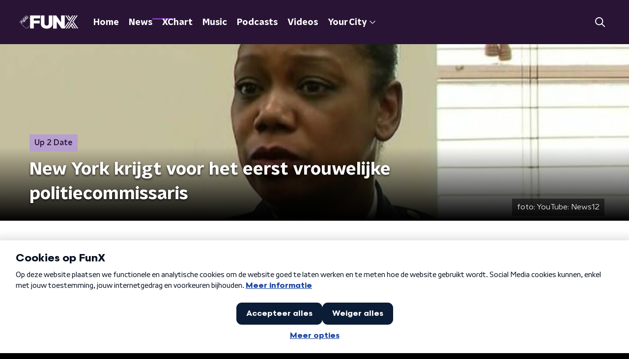

--- FILE ---
content_type: text/html; charset=utf-8
request_url: https://www.funx.nl/news/up-2-date/3c4f2a6c-c676-4095-867d-7dd6d2dc9b0a/new-york-krijgt-voor-het-eerst-vrouwelijke-politiecommissaris
body_size: 19400
content:
<!DOCTYPE html><html lang="nl"><head><meta charSet="utf-8"/><title>New York krijgt voor het eerst vrouwelijke politiecommissaris | FunX</title><meta content="index, follow" name="robots"/><meta content="New York krijgt voor het eerst in zijn 176-jarig bestaan een vrouwelijke politiechef. Dat maakte de aanstaande burgemeester Eric Adams deze week bekend aan de lokale media." name="description"/><meta content="New York krijgt voor het eerst vrouwelijke politiecommissaris" property="og:title"/><meta content="website" property="og:type"/><meta content="https://www.funx.nl/news/up-2-date/3c4f2a6c-c676-4095-867d-7dd6d2dc9b0a/new-york-krijgt-voor-het-eerst-vrouwelijke-politiecommissaris" property="og:url"/><meta content="FunX" property="og:site_name"/><meta content="New York krijgt voor het eerst in zijn 176-jarig bestaan een vrouwelijke politiechef. Dat maakte de aanstaande burgemeester Eric Adams deze week bekend aan de lokale media." property="og:description"/><meta content="https://cms-assets.nporadio.nl/npoFunx/_videoThumbnail/New-York-krijgt-voor-het-eerst-vrouwelijke-politiecommissaris.jpg?v=1639554349" property="og:image"/><meta content="https://cms-assets.nporadio.nl/npoFunx/_videoThumbnail/New-York-krijgt-voor-het-eerst-vrouwelijke-politiecommissaris.jpg?v=1639554349" property="og:image:secure_url"/><meta content="New York krijgt voor het eerst vrouwelijke politiecommissaris" name="twitter:title"/><meta content="New York krijgt voor het eerst in zijn 176-jarig bestaan een vrouwelijke politiechef. Dat maakte de aanstaande burgemeester Eric Adams deze week bekend aan de lokale media." name="twitter:description"/><meta content="https://cms-assets.nporadio.nl/npoFunx/_videoThumbnail/New-York-krijgt-voor-het-eerst-vrouwelijke-politiecommissaris.jpg?v=1639554349" name="twitter:image"/><meta content="summary_large_image" name="twitter:card"/><link href="https://www.funx.nl/news/up-2-date/3c4f2a6c-c676-4095-867d-7dd6d2dc9b0a/new-york-krijgt-voor-het-eerst-vrouwelijke-politiecommissaris" rel="canonical"/><link href="https://www.funx.nl/news/rss" rel="alternate" title="News - FunX.nl" type="application/rss+xml"/><meta content="width=device-width, initial-scale=1" name="viewport"/><link href="/apple-touch-icon.png" rel="apple-touch-icon" sizes="180x180"/><link href="/favicon-32x32.png" rel="icon" sizes="32x32" type="image/png"/><link href="/favicon-16x16.png" rel="icon" sizes="16x16" type="image/png"/><link href="/site.webmanifest" rel="manifest"/><link color="#101010" href="/safari-pinned-tab.svg" rel="mask-icon"/><meta content="#7b38b4" name="msapplication-TileColor"/><meta content="#7b38b4" name="theme-color"/><meta content="only light" name="color-scheme"/><noscript><style>body .hidden_on_noscript { display: none; }</style></noscript><script type="application/ld+json">{"@context":"https://schema.org","@type":"NewsArticle","author":{"@type":"Organization","name":"Farzaad"},"dateModified":"2021-12-15 08:45:00","datePublished":"2021-12-15 08:46:50","description":"<p>New York krijgt voor het eerst in zijn 176-jarig bestaan een vrouwelijke politiechef. Dat maakte de aanstaande burgemeester Eric Adams deze week bekend aan de lokale media.</p>","headline":"New York krijgt voor het eerst vrouwelijke politiecommissaris","image":["https://cms-assets.nporadio.nl/npoFunx/_videoThumbnail/New-York-krijgt-voor-het-eerst-vrouwelijke-politiecommissaris.jpg?v=1639554349"],"mainEntityOfPage":"https://www.funx.nl/news/up-2-date/3c4f2a6c-c676-4095-867d-7dd6d2dc9b0a/new-york-krijgt-voor-het-eerst-vrouwelijke-politiecommissaris","publisher":{"@type":"Organization","logo":{"@type":"ImageObject","height":200,"url":"https://www.funx.nl/images/logo_funx.webp","width":200},"name":"NPO FunX"},"url":"https://www.funx.nl/news/up-2-date/3c4f2a6c-c676-4095-867d-7dd6d2dc9b0a/new-york-krijgt-voor-het-eerst-vrouwelijke-politiecommissaris"}</script><meta name="next-head-count" content="28"/><link rel="preload" href="/_next/static/css/64a8ac620e6bf7d9.css" as="style"/><link rel="stylesheet" href="/_next/static/css/64a8ac620e6bf7d9.css" data-n-g=""/><noscript data-n-css=""></noscript><script defer="" nomodule="" src="/_next/static/chunks/polyfills-c67a75d1b6f99dc8.js"></script><script defer="" src="/_next/static/chunks/5290.f8c631e3a1eaa470.js"></script><script defer="" src="/_next/static/chunks/2215.ab74474392c4126d.js"></script><script src="/_next/static/chunks/webpack-714d0fbd88f51453.js" defer=""></script><script src="/_next/static/chunks/framework-45ce3d09104a2cae.js" defer=""></script><script src="/_next/static/chunks/main-6c9de2843f486a63.js" defer=""></script><script src="/_next/static/chunks/pages/_app-c0b6a2254b24bd89.js" defer=""></script><script src="/_next/static/chunks/893ce3de-6eae4da1672ddf57.js" defer=""></script><script src="/_next/static/chunks/7b3ddd08-42b89039fcd123fb.js" defer=""></script><script src="/_next/static/chunks/e44137f9-e8cf7cd2f0cd4bfa.js" defer=""></script><script src="/_next/static/chunks/2821-360fa911f8a2b8a8.js" defer=""></script><script src="/_next/static/chunks/2040-d906f48682a820bb.js" defer=""></script><script src="/_next/static/chunks/138-3c09a25efcd617b1.js" defer=""></script><script src="/_next/static/chunks/1520-00a5be445c8e8970.js" defer=""></script><script src="/_next/static/chunks/3713-9dc92c8652efaea1.js" defer=""></script><script src="/_next/static/chunks/3797-1b2950587f21543e.js" defer=""></script><script src="/_next/static/chunks/1950-e045e46203274007.js" defer=""></script><script src="/_next/static/chunks/5112-2920dc90b65d5246.js" defer=""></script><script src="/_next/static/chunks/pages/news/%5BcategorySlug%5D/%5BarticleId%5D/%5BarticleSlug%5D-d2cd1971fa8f9017.js" defer=""></script><script src="/_next/static/4pzgQa90uXZJ0qJHgC0ZF/_buildManifest.js" defer=""></script><script src="/_next/static/4pzgQa90uXZJ0qJHgC0ZF/_ssgManifest.js" defer=""></script><style data-styled="" data-styled-version="5.3.5">.jXsPTz{position:fixed;left:0;bottom:-1px;right:0;height:75px;background:rgba(9,9,9,0.75);border-top:1px solid rgba(95,95,95,0.65);-webkit-backdrop-filter:blur(6px);backdrop-filter:blur(6px);z-index:9;-webkit-user-select:none;-moz-user-select:none;-ms-user-select:none;user-select:none;-webkit-transition:height 0.25s ease-out;transition:height 0.25s ease-out;padding-bottom:env(safe-area-inset-bottom,0);}/*!sc*/
@media (min-width:1200px){.jXsPTz{height:86px;}}/*!sc*/
@media print{.jXsPTz{display:none;}}/*!sc*/
data-styled.g69[id="sc-627673f7-0"]{content:"jXsPTz,"}/*!sc*/
.kJdjvG{position:absolute;top:0;left:0;right:0;height:75px;-webkit-transition:height 0.15s ease-out,-webkit-transform 0.15s ease-in,top 0.25s ease-out;-webkit-transition:height 0.15s ease-out,transform 0.15s ease-in,top 0.25s ease-out;transition:height 0.15s ease-out,transform 0.15s ease-in,top 0.25s ease-out;-webkit-transform:translateY(0);-ms-transform:translateY(0);transform:translateY(0);}/*!sc*/
@media (min-width:1200px){.kJdjvG{height:86px;}}/*!sc*/
data-styled.g70[id="sc-627673f7-1"]{content:"kJdjvG,"}/*!sc*/
.bwcALN{display:-webkit-box;display:-webkit-flex;display:-ms-flexbox;display:flex;-webkit-align-items:center;-webkit-box-align:center;-ms-flex-align:center;align-items:center;-webkit-flex-wrap:nowrap;-ms-flex-wrap:nowrap;flex-wrap:nowrap;-webkit-box-pack:justify;-webkit-justify-content:space-between;-ms-flex-pack:justify;justify-content:space-between;height:74px;}/*!sc*/
@media (min-width:1200px){.bwcALN{height:85px;}}/*!sc*/
data-styled.g71[id="sc-627673f7-2"]{content:"bwcALN,"}/*!sc*/
.ddpthC{display:block;position:absolute;left:0;right:75px;bottom:0;top:0;background:transparent;z-index:1;cursor:pointer;}/*!sc*/
@media (min-width:1200px){.ddpthC{right:calc(50vw + 194px);}}/*!sc*/
data-styled.g72[id="sc-627673f7-3"]{content:"ddpthC,"}/*!sc*/
@page{size:A4;margin:0;}/*!sc*/
html,body{min-block-size:100%;}/*!sc*/
body{background-color:#000;-webkit-font-smoothing:antialiased;margin:0;min-inline-size:320px;padding:0;}/*!sc*/
p,h1,h2,h3,h4,h5,h6{margin:0 0 15px;word-break:break-word;}/*!sc*/
h1,h2{font-size:24px;line-height:1.3;}/*!sc*/
@media (min-width:1200px){h1,h2{font-size:20px;line-height:1.4;}}/*!sc*/
h1,h2,h3{font-family:'NPO Nova Headline',sans-serif;font-weight:700;}/*!sc*/
h1 > *,h2 > *,h3 > *{font-family:inherit !important;font-weight:inherit !important;}/*!sc*/
div,p,h3,li{font-size:16px;line-height:1.6;}/*!sc*/
@media (min-width:1200px){div,p,h3,li{font-size:18px;}}/*!sc*/
strong,h4,h5,h6{font-family:'NPO Nova Text',sans-serif;font-weight:550;}/*!sc*/
em{font-feature-settings:'ss01';}/*!sc*/
body,article,aside,section,div,p,table,ul{font-family:'NPO Nova Text',sans-serif;font-weight:400;}/*!sc*/
:where(button,input,select,textarea){font:inherit;}/*!sc*/
@media print{body{-webkit-print-color-adjust:exact !important;print-color-adjust:exact !important;}div:not(.printable){visibility:hidden;}.printable div{visibility:visible;}header{display:none;}footer{display:none;}}/*!sc*/
data-styled.g91[id="sc-global-btyQKA1"]{content:"sc-global-btyQKA1,"}/*!sc*/
.kZsXRn{--padding-bottom:20px;display:-webkit-box;display:-webkit-flex;display:-ms-flexbox;display:flex;margin:0;padding:10px 0 var(--padding-bottom);-webkit-align-items:flex-start;-webkit-box-align:flex-start;-ms-flex-align:flex-start;align-items:flex-start;}/*!sc*/
@media (min-width:600px){.kZsXRn{--padding-bottom:15px;}}/*!sc*/
@media (min-width:1200px){.kZsXRn{--padding-bottom:30px;}}/*!sc*/
data-styled.g125[id="sc-de153955-0"]{content:"kZsXRn,"}/*!sc*/
.fCrPvQ{-webkit-align-items:center;-webkit-box-align:center;-ms-flex-align:center;align-items:center;color:#7b38b4;cursor:pointer;display:-webkit-box;display:-webkit-flex;display:-ms-flexbox;display:flex;font-weight:550;-webkit-text-decoration:none;text-decoration:none;}/*!sc*/
@media (hover:hover){.fCrPvQ:hover{-webkit-text-decoration:underline;text-decoration:underline;}}/*!sc*/
data-styled.g126[id="sc-de153955-1"]{content:"fCrPvQ,"}/*!sc*/
.dsEpor{display:-webkit-box;display:-webkit-flex;display:-ms-flexbox;display:flex;-webkit-align-items:center;-webkit-box-align:center;-ms-flex-align:center;align-items:center;white-space:nowrap;color:#101010;}/*!sc*/
.dsEpor > span{overflow:hidden;text-overflow:ellipsis;}/*!sc*/
.dsEpor > svg{padding:0 8px;}/*!sc*/
.dsEpor > svg [data-fill-color]{fill:#101010;}/*!sc*/
.dsEpor:last-child{overflow:hidden;}/*!sc*/
.dsEpor:last-child > svg{display:none;}/*!sc*/
data-styled.g127[id="sc-de153955-2"]{content:"dsEpor,"}/*!sc*/
.hyigYc{padding:0 20px;margin:0 auto;max-width:1200px;position:relative;}/*!sc*/
@media (min-width:768px){.hyigYc{padding:0 25px;}}/*!sc*/
data-styled.g130[id="sc-acc4007a-0"]{content:"hyigYc,"}/*!sc*/
.gDZooK{color:#fff;margin:8px 10px 0 5px;padding:3px;position:relative;display:-webkit-box;display:-webkit-flex;display:-ms-flexbox;display:flex;-webkit-align-items:center;-webkit-box-align:center;-ms-flex-align:center;align-items:center;}/*!sc*/
.gDZooK:before{background-color:#b79fcf;border-radius:0;content:'';display:block;inline-size:4px;inset-block:5px 3px;inset-inline-start:-5px;position:absolute;}/*!sc*/
@media (min-width:1200px){.gDZooK{margin-block-end:12px;max-inline-size:75%;}}/*!sc*/
data-styled.g131[id="sc-c8ae5f4a-0"]{content:"gDZooK,"}/*!sc*/
.jgyxIz{-webkit-box-orient:vertical;border-radius:0;display:-webkit-box;font-size:22px;-webkit-line-clamp:4;line-height:1.4;margin-block-end:0;margin-inline-start:-3px;overflow:hidden;padding-inline-start:15px;text-shadow:0 2px 4px rgb(0 0 0 / 0.75);}/*!sc*/
@media (min-width:1200px){.jgyxIz{font-size:28px;-webkit-line-clamp:2;}}/*!sc*/
@media (min-width:1200px){.jgyxIz{font-size:36px;-webkit-line-clamp:4;}}/*!sc*/
@media (min-width:1344px){.jgyxIz{-webkit-line-clamp:4;}}/*!sc*/
data-styled.g132[id="sc-c8ae5f4a-1"]{content:"jgyxIz,"}/*!sc*/
.bDphqP{-webkit-align-items:center;-webkit-box-align:center;-ms-flex-align:center;align-items:center;border-radius:2px;display:-webkit-inline-box;display:-webkit-inline-flex;display:-ms-inline-flexbox;display:inline-flex;font-size:0.9375rem;font-weight:550;gap:8px;padding:3px 6px;white-space:nowrap;background:linear-gradient(to right,#b79fcf,#b79fcf);color:#291436;}/*!sc*/
@media (min-width:1200px){.bDphqP{border-radius:0px;font-size:1rem;padding:5px 10px;}}/*!sc*/
data-styled.g134[id="sc-b8198653-0"]{content:"bDphqP,"}/*!sc*/
.hdLoMl{display:-webkit-box;display:-webkit-flex;display:-ms-flexbox;display:flex;-webkit-flex-direction:row;-ms-flex-direction:row;flex-direction:row;gap:20px;}/*!sc*/
@media (min-width:1344px){.hdLoMl{-webkit-flex-direction:row;-ms-flex-direction:row;flex-direction:row;}}/*!sc*/
data-styled.g135[id="sc-e7fd9719-0"]{content:"hdLoMl,"}/*!sc*/
.fnpMGI{position:absolute;bottom:0;left:0;padding:15px 0;width:100%;box-sizing:border-box;}/*!sc*/
data-styled.g136[id="sc-e7fd9719-1"]{content:"fnpMGI,"}/*!sc*/
.iwjkRo{margin-left:20px;height:100%;}/*!sc*/
data-styled.g137[id="sc-e7fd9719-2"]{content:"iwjkRo,"}/*!sc*/
.dFfkWo{display:inline-block;color:rgba(255,255,255,0.85);background-color:rgba(0,0,0,0.5);border-radius:0px;padding:5px 10px;font-size:14px;margin-left:10px;}/*!sc*/
@media (min-width:1200px){.dFfkWo{position:absolute;bottom:10px;right:10px;font-size:16px;}}/*!sc*/
data-styled.g139[id="sc-e7fd9719-4"]{content:"dFfkWo,"}/*!sc*/
.jMMHHE{height:360px;position:relative;overflow:hidden;z-index:0;}/*!sc*/
@media (min-width:1344px){.jMMHHE{height:450px;}}/*!sc*/
data-styled.g142[id="sc-8cb63c32-0"]{content:"jMMHHE,"}/*!sc*/
.fPHfcK{height:100%;background-image:url("https://cms-assets.nporadio.nl/npoFunx/_articleHeaderM/New-York-krijgt-voor-het-eerst-vrouwelijke-politiecommissaris.jpg?v=1639554344");background-size:cover;background-repeat:no-repeat;background-position:center center;}/*!sc*/
@media (min-width:1200px){.fPHfcK{max-width:1400px;margin:0 auto;background-color:initial;background-size:1400px;}}/*!sc*/
@media (max-width:767px){.fPHfcK{background-image:url(https://cms-assets.nporadio.nl/npoFunx/_articleHeaderS/New-York-krijgt-voor-het-eerst-vrouwelijke-politiecommissaris.jpg?v=1639554345);}}/*!sc*/
.fPHfcK:before{content:'';background-image:linear-gradient(to bottom,rgba(0,0,0,0),rgba(0,0,0,1));height:60px;position:absolute;bottom:0;left:0;right:0;}/*!sc*/
@media (min-width:1200px){.fPHfcK:before{height:150px;}}/*!sc*/
data-styled.g143[id="sc-8cb63c32-1"]{content:"fPHfcK,"}/*!sc*/
.bEOBjm{background-color:#000;}/*!sc*/
data-styled.g144[id="sc-c0d67b74-0"]{content:"bEOBjm,"}/*!sc*/
.igiyQ{display:block;position:absolute;left:0;width:100%;height:26px;bottom:-25px;}/*!sc*/
.igiyQ polygon{fill:#fff;}/*!sc*/
@media (max-width:767px){.igiyQ{height:14px;bottom:-13px;}}/*!sc*/
data-styled.g161[id="sc-e214791e-0"]{content:"igiyQ,"}/*!sc*/
.isBGfD{display:block;position:absolute;left:0;width:100%;height:26px;top:-25px;}/*!sc*/
.isBGfD polygon{fill:#fff;}/*!sc*/
@media (max-width:767px){.isBGfD{height:14px;top:-13px;}}/*!sc*/
data-styled.g162[id="sc-c17cfcdd-0"]{content:"isBGfD,"}/*!sc*/
.iAXVgy{display:-webkit-box;display:-webkit-flex;display:-ms-flexbox;display:flex;-webkit-flex-direction:column;-ms-flex-direction:column;flex-direction:column;background-color:transparent;}/*!sc*/
data-styled.g163[id="sc-50153d19-0"]{content:"iAXVgy,"}/*!sc*/
.kFkFMU{z-index:1;position:relative;margin-left:0;margin-right:0;margin-top:0;margin-bottom:-1px;padding:23px 0 16px;background:#fff;}/*!sc*/
@media (min-width:320px){.kFkFMU{background-size:213%;}}/*!sc*/
@media (min-width:768px){.kFkFMU{background-size:100%;}}/*!sc*/
@media (min-width:1344px){.kFkFMU{background-size:85%;}}/*!sc*/
@media (min-width:768px){.kFkFMU{border-radius:0;margin-top:0;margin-bottom:-1px;padding:45px 0 26px;}}/*!sc*/
data-styled.g164[id="sc-50153d19-1"]{content:"kFkFMU,"}/*!sc*/
.fTyknB{height:100%;width:100%;}/*!sc*/
data-styled.g166[id="sc-ccc38220-0"]{content:"fTyknB,"}/*!sc*/
.cATGSh{background:none;color:inherit;border:none;padding:0;font:inherit;cursor:pointer;-webkit-align-items:center;-webkit-box-align:center;-ms-flex-align:center;align-items:center;background:#7b38b4;border-radius:0px;box-shadow:0px 2px 7px 1px rgba(0,0,0,0.1);color:var(--accent-color);display:-webkit-box;display:-webkit-flex;display:-ms-flexbox;display:flex;height:24px;-webkit-box-pack:center;-webkit-justify-content:center;-ms-flex-pack:center;justify-content:center;width:24px;}/*!sc*/
.cATGSh:hover{cursor:pointer;}/*!sc*/
.cATGSh:focus{outline:2px solid #5b5bff;}/*!sc*/
data-styled.g167[id="sc-ccc38220-1"]{content:"cATGSh,"}/*!sc*/
.fUggFS{fill:#fff;}/*!sc*/
data-styled.g168[id="sc-ccc38220-2"]{content:"fUggFS,"}/*!sc*/
.dSSskv line,.dSSskv circle{stroke:currentColor;}/*!sc*/
data-styled.g177[id="sc-eee812e5-0"]{content:"dSSskv,"}/*!sc*/
.iuPOkY{z-index:1;}/*!sc*/
@media (min-width:1200px){.iuPOkY{margin-right:20px;}}/*!sc*/
data-styled.g181[id="sc-6119ae5a-1"]{content:"iuPOkY,"}/*!sc*/
.bqIinL{display:-webkit-box;display:-webkit-flex;display:-ms-flexbox;display:flex;-webkit-box-pack:justify;-webkit-justify-content:space-between;-ms-flex-pack:justify;justify-content:space-between;-webkit-align-items:center;-webkit-box-align:center;-ms-flex-align:center;align-items:center;margin:0 auto;padding-left:10px;padding-right:10px;max-width:1200px;position:relative;height:100%;}/*!sc*/
@media (min-width:1200px){.bqIinL{padding-left:0px;padding-right:0px;}}/*!sc*/
data-styled.g182[id="sc-6119ae5a-2"]{content:"bqIinL,"}/*!sc*/
.fDTtDk{outline:2px solid transparent;outline-offset:2px;-webkit-transition:outline-color 200ms;transition:outline-color 200ms;font-family:'NPO Nova Headline',sans-serif;font-weight:700;-webkit-text-decoration:none;text-decoration:none;border-radius:0px;color:#fff;cursor:pointer;display:inline-block;font-size:18px;line-height:1;padding:7px 10px 6px 10px;position:relative;-webkit-transition:outline-color 200ms,background-color 200ms,color 200ms;transition:outline-color 200ms,background-color 200ms,color 200ms;}/*!sc*/
.fDTtDk:focus-visible{outline-color:#5b5bff;}/*!sc*/
.fDTtDk:hover{background:#7b38b4;color:#fff;}/*!sc*/
.fDTtDk:hover:after{opacity:0;}/*!sc*/
.fDTtDk:active{background:#7b38b4;color:#fff;}/*!sc*/
.fDTtDk:active:after{opacity:0;}/*!sc*/
.fDTtDk:after{-webkit-transition:background-color 200ms;transition:background-color 200ms;--offset:22px;-webkit-block-size:3px;-ms-flex-block-size:3px;block-size:3px;border-radius:0;content:'';opacity:0;position:absolute;-webkit-inset-block-end:0;-ms-inlrock-end:0;inset-block-end:0;inset-inline-start:calc(var(--offset) / 2);inline-size:calc(100% - var(--offset));}/*!sc*/
.kTlPsC{outline:2px solid transparent;outline-offset:2px;-webkit-transition:outline-color 200ms;transition:outline-color 200ms;font-family:'NPO Nova Headline',sans-serif;font-weight:700;-webkit-text-decoration:none;text-decoration:none;border-radius:0px;color:#fff;cursor:pointer;display:inline-block;font-size:18px;line-height:1;padding:7px 10px 6px 10px;position:relative;-webkit-transition:outline-color 200ms,background-color 200ms,color 200ms;transition:outline-color 200ms,background-color 200ms,color 200ms;opacity:1;}/*!sc*/
.kTlPsC:focus-visible{outline-color:#5b5bff;}/*!sc*/
.kTlPsC:hover{background:#7b38b4;color:#fff;}/*!sc*/
.kTlPsC:hover:after{opacity:0;}/*!sc*/
.kTlPsC:active{background:#7b38b4;color:#fff;}/*!sc*/
.kTlPsC:active:after{opacity:0;}/*!sc*/
.kTlPsC:after{-webkit-transition:background-color 200ms;transition:background-color 200ms;--offset:22px;-webkit-block-size:3px;-ms-flex-block-size:3px;block-size:3px;border-radius:0;content:'';opacity:0;position:absolute;-webkit-inset-block-end:0;-ms-inlrock-end:0;inset-block-end:0;inset-inline-start:calc(var(--offset) / 2);inline-size:calc(100% - var(--offset));}/*!sc*/
.kTlPsC:after{background-color:#7b38b4;opacity:1;}/*!sc*/
data-styled.g183[id="sc-6119ae5a-3"]{content:"fDTtDk,kTlPsC,"}/*!sc*/
.lpoxkQ{position:absolute;top:0;left:0;right:0;min-width:320px;height:60px;z-index:4;}/*!sc*/
@media (min-width:768px){.lpoxkQ{height:70px;}}/*!sc*/
@media (min-width:1200px){.lpoxkQ{height:90px;}}/*!sc*/
data-styled.g184[id="sc-6119ae5a-4"]{content:"lpoxkQ,"}/*!sc*/
.cJysQT{-webkit-align-items:center;-webkit-box-align:center;-ms-flex-align:center;align-items:center;display:-webkit-box;display:-webkit-flex;display:-ms-flexbox;display:flex;left:50%;margin:0;position:absolute;-webkit-transform:translate(-50%,0);-ms-transform:translate(-50%,0);transform:translate(-50%,0);}/*!sc*/
@media (min-width:1200px){.cJysQT{position:relative;left:0;-webkit-transform:none;-ms-transform:none;transform:none;}}/*!sc*/
data-styled.g185[id="sc-6119ae5a-5"]{content:"cJysQT,"}/*!sc*/
@media (max-width:1199px){.jVyRTC{display:none;}}/*!sc*/
data-styled.g186[id="sc-6119ae5a-6"]{content:"jVyRTC,"}/*!sc*/
.iVqQgX{display:-webkit-box;display:-webkit-flex;display:-ms-flexbox;display:flex;-webkit-align-items:center;-webkit-box-align:center;-ms-flex-align:center;align-items:center;-webkit-box-pack:center;-webkit-justify-content:center;-ms-flex-pack:center;justify-content:center;-webkit-tap-highlight-color:rgba(0,0,0,0);cursor:pointer;border:none;background:transparent;box-sizing:content-box;border-radius:0px;padding:0;color:#fff;outline:2px solid transparent;outline-offset:2px;-webkit-transition:outline-color 200ms;transition:outline-color 200ms;-webkit-transition:background-color 200ms;transition:background-color 200ms;height:37px;width:39px;}/*!sc*/
.iVqQgX:hover{color:#fff;background:#7b38b4;}/*!sc*/
.iVqQgX:active{background-color:#291436;color:#fff;}/*!sc*/
.iVqQgX:focus-visible{outline-color:#5b5bff;}/*!sc*/
data-styled.g187[id="sc-6119ae5a-7"]{content:"iVqQgX,"}/*!sc*/
.cESczn svg{height:22px;width:22px;}/*!sc*/
@media (min-width:1200px){.cESczn{display:none;}}/*!sc*/
data-styled.g188[id="sc-6119ae5a-8"]{content:"cESczn,"}/*!sc*/
.gajcDW{display:block;max-width:120px;height:32px;outline:2px solid transparent;outline-offset:2px;-webkit-transition:outline-color 200ms;transition:outline-color 200ms;}/*!sc*/
@media (min-width:1200px){.gajcDW{height:60px;}}/*!sc*/
.gajcDW:focus-visible{outline-color:#5b5bff;}/*!sc*/
data-styled.g191[id="sc-6119ae5a-11"]{content:"gajcDW,"}/*!sc*/
.cWZgVf{display:-webkit-box;display:-webkit-flex;display:-ms-flexbox;display:flex;-webkit-align-items:center;-webkit-box-align:center;-ms-flex-align:center;align-items:center;}/*!sc*/
data-styled.g193[id="sc-6119ae5a-13"]{content:"cWZgVf,"}/*!sc*/
.hzzEWV{position:fixed;left:0;top:0;bottom:0;width:280px;background-color:#000;padding:20px;-webkit-transform:translate3d(-330px,0,0);-ms-transform:translate3d(-330px,0,0);transform:translate3d(-330px,0,0);-webkit-transition:all 0.2s ease-out;transition:all 0.2s ease-out;z-index:10;overflow:hidden auto;}/*!sc*/
.hzzEWV ul{margin:15px 0;padding:0;list-style:none;}/*!sc*/
.hzzEWV li{padding:10px 0;margin-bottom:10px;-webkit-transition:all 0.35s ease-out;transition:all 0.35s ease-out;}/*!sc*/
@media (max-width:320px){.hzzEWV li{padding:4px 0;}}/*!sc*/
data-styled.g194[id="sc-a6ca196e-0"]{content:"hzzEWV,"}/*!sc*/
.grZeO path{fill:#101010;}/*!sc*/
data-styled.g246[id="sc-98b86276-0"]{content:"grZeO,"}/*!sc*/
.bGFHMr{-webkit-text-decoration:none;text-decoration:none;font-size:1rem;line-height:22px;color:#fff;}/*!sc*/
.bGFHMr:hover{-webkit-text-decoration:underline;text-decoration:underline;}/*!sc*/
data-styled.g248[id="sc-32b69f7f-0"]{content:"bGFHMr,"}/*!sc*/
.gDtjFe{color:#fff;font-size:1rem;line-height:22px;margin:0 0 25px;}/*!sc*/
data-styled.g249[id="sc-17cac0f3-0"]{content:"gDtjFe,"}/*!sc*/
.fIOsmg{padding:15px;height:56px;width:100%;box-sizing:border-box;background-color:#fff;border-radius:0px;border:none;font-size:16px;line-height:56px;}/*!sc*/
.fIOsmg::-webkit-input-placeholder{color:#101010;font-family:'NPO Nova Text',sans-serif;}/*!sc*/
.fIOsmg::-moz-placeholder{color:#101010;font-family:'NPO Nova Text',sans-serif;}/*!sc*/
.fIOsmg:-ms-input-placeholder{color:#101010;font-family:'NPO Nova Text',sans-serif;}/*!sc*/
.fIOsmg::placeholder{color:#101010;font-family:'NPO Nova Text',sans-serif;}/*!sc*/
.fIOsmg[data-has-error='true']{border:0px #d9151b solid;color:#d9151b;outline:none;}/*!sc*/
data-styled.g250[id="sc-73cc6105-0"]{content:"fIOsmg,"}/*!sc*/
.bZGfWg{position:relative;}/*!sc*/
data-styled.g251[id="sc-78f67ecb-0"]{content:"bZGfWg,"}/*!sc*/
.hDpabu{padding-right:53px;}/*!sc*/
data-styled.g252[id="sc-78f67ecb-1"]{content:"hDpabu,"}/*!sc*/
.bVgNrU{position:absolute;top:12px;right:12px;z-index:5;width:32px;height:32px;}/*!sc*/
data-styled.g253[id="sc-78f67ecb-2"]{content:"bVgNrU,"}/*!sc*/
.eZbiVn{margin-top:10px;}/*!sc*/
data-styled.g254[id="sc-78f67ecb-3"]{content:"eZbiVn,"}/*!sc*/
.heBVec{color:#fff;font-size:28px;margin:0 0 15px;}/*!sc*/
data-styled.g256[id="sc-7ed3ab06-0"]{content:"heBVec,"}/*!sc*/
.laqLZK{border-right:1px solid #fff;min-height:140px;padding:0 20px;width:100%;}/*!sc*/
.laqLZK:last-child{border:0;}/*!sc*/
.laqLZK:first-child{padding-left:0;}/*!sc*/
.laqLZK ul{display:-webkit-box;display:-webkit-flex;display:-ms-flexbox;display:flex;-webkit-flex-direction:column;-ms-flex-direction:column;flex-direction:column;list-style:none;margin:0;padding:0;row-gap:16px;}/*!sc*/
@media (min-width:768px){.laqLZK{padding:0 50px;}.laqLZK:last-child{border-right:1px solid #fff;}}/*!sc*/
data-styled.g257[id="sc-aae6631e-0"]{content:"laqLZK,"}/*!sc*/
.gzjjML{position:relative;width:100%;height:60px;}/*!sc*/
@media (min-width:768px){.gzjjML{height:70px;}}/*!sc*/
@media (min-width:1200px){.gzjjML{height:90px;}}/*!sc*/
data-styled.g258[id="sc-d8f0e8a6-0"]{content:"gzjjML,"}/*!sc*/
.cSlyqM{background-color:#291436;}/*!sc*/
data-styled.g259[id="sc-41e88a17-0"]{content:"cSlyqM,"}/*!sc*/
.jtIACp{background:url(/svg/stripes-background.svg) top center / auto 432px no-repeat;position:absolute;inset:0;}/*!sc*/
data-styled.g260[id="sc-41e88a17-1"]{content:"jtIACp,"}/*!sc*/
.bbunrr{display:-webkit-box;display:-webkit-flex;display:-ms-flexbox;display:flex;-webkit-align-content:center;-ms-flex-line-pack:center;align-content:center;-webkit-box-pack:start;-webkit-justify-content:flex-start;-ms-flex-pack:start;justify-content:flex-start;min-height:19px;}/*!sc*/
.bbunrr svg{display:block;margin:6px;}/*!sc*/
@media (max-width:768px){.bbunrr{-webkit-order:-1;-ms-flex-order:-1;order:-1;margin-bottom:15px;}}/*!sc*/
data-styled.g262[id="sc-bcf5085c-0"]{content:"bbunrr,"}/*!sc*/
.dIEhPJ{padding-bottom:75px;}/*!sc*/
@media (min-width:1200px){.dIEhPJ{padding-bottom:85px;}}/*!sc*/
data-styled.g263[id="sc-bcf5085c-1"]{content:"dIEhPJ,"}/*!sc*/
.kXwpEw{padding:0;position:relative;}/*!sc*/
data-styled.g264[id="sc-bcf5085c-2"]{content:"kXwpEw,"}/*!sc*/
.dzpTXI{padding:0 0 25px;}/*!sc*/
data-styled.g265[id="sc-bcf5085c-3"]{content:"dzpTXI,"}/*!sc*/
.gfPhCD{display:-webkit-box;display:-webkit-flex;display:-ms-flexbox;display:flex;-webkit-align-items:stretch;-webkit-box-align:stretch;-ms-flex-align:stretch;align-items:stretch;-webkit-box-pack:start;-webkit-justify-content:flex-start;-ms-flex-pack:start;justify-content:flex-start;width:100%;min-height:150px;}/*!sc*/
data-styled.g266[id="sc-bcf5085c-4"]{content:"gfPhCD,"}/*!sc*/
.zPoZB{padding:25px 20px;position:relative;}/*!sc*/
@media (min-width:768px){.zPoZB{padding:50px 25px;}}/*!sc*/
data-styled.g267[id="sc-bcf5085c-5"]{content:"zPoZB,"}/*!sc*/
.exGstP{background:#291436 url(/svg/stripes-background.svg) top center / auto 100% no-repeat;position:absolute;inset:0;}/*!sc*/
data-styled.g268[id="sc-bcf5085c-6"]{content:"exGstP,"}/*!sc*/
.bOXOIO{-webkit-align-items:center;-webkit-box-align:center;-ms-flex-align:center;align-items:center;background-color:#000;display:-webkit-box;display:-webkit-flex;display:-ms-flexbox;display:flex;-webkit-box-pack:justify;-webkit-justify-content:space-between;-ms-flex-pack:justify;justify-content:space-between;padding:25px 0;position:relative;}/*!sc*/
data-styled.g269[id="sc-bcf5085c-7"]{content:"bOXOIO,"}/*!sc*/
.fvOLgA{min-height:150px;margin-top:50px;width:100%;color:#fff;}/*!sc*/
@media (min-width:768px){.fvOLgA{margin-top:0;padding-left:50px;}}/*!sc*/
data-styled.g270[id="sc-bcf5085c-8"]{content:"fvOLgA,"}/*!sc*/
.iBmiHK{-webkit-align-items:flex-start;-webkit-box-align:flex-start;-ms-flex-align:flex-start;align-items:flex-start;display:-webkit-box;display:-webkit-flex;display:-ms-flexbox;display:flex;-webkit-flex-direction:column;-ms-flex-direction:column;flex-direction:column;position:relative;}/*!sc*/
@media (min-width:768px){.iBmiHK{-webkit-flex:1 1;-ms-flex:1 1;flex:1 1;-webkit-flex-direction:row;-ms-flex-direction:row;flex-direction:row;margin:0 auto;max-width:1200px;}}/*!sc*/
data-styled.g271[id="sc-bcf5085c-9"]{content:"iBmiHK,"}/*!sc*/
.eiBpsT{display:-webkit-box;display:-webkit-flex;display:-ms-flexbox;display:flex;width:100%;-webkit-flex-direction:column;-ms-flex-direction:column;flex-direction:column;}/*!sc*/
@media (min-width:768px){.eiBpsT{-webkit-flex-direction:row;-ms-flex-direction:row;flex-direction:row;-webkit-align-items:center;-webkit-box-align:center;-ms-flex-align:center;align-items:center;-webkit-box-pack:justify;-webkit-justify-content:space-between;-ms-flex-pack:justify;justify-content:space-between;}}/*!sc*/
data-styled.g272[id="sc-bcf5085c-10"]{content:"eiBpsT,"}/*!sc*/
@media (min-width:768px){.cVctyv{width:30%;}.cVctyv > p{margin:0;}}/*!sc*/
data-styled.g273[id="sc-bcf5085c-11"]{content:"cVctyv,"}/*!sc*/
.ijXHNT{display:-webkit-box;display:-webkit-flex;display:-ms-flexbox;display:flex;-webkit-flex-wrap:wrap;-ms-flex-wrap:wrap;flex-wrap:wrap;gap:0 12px;}/*!sc*/
data-styled.g274[id="sc-bcf5085c-12"]{content:"ijXHNT,"}/*!sc*/
.fJSkfS{display:-webkit-box;display:-webkit-flex;display:-ms-flexbox;display:flex;-webkit-align-items:center;-webkit-box-align:center;-ms-flex-align:center;align-items:center;}/*!sc*/
@media (min-width:768px){.fJSkfS{-webkit-box-pack:end;-webkit-justify-content:flex-end;-ms-flex-pack:end;justify-content:flex-end;}}/*!sc*/
.fJSkfS > p{margin-bottom:0;}/*!sc*/
data-styled.g275[id="sc-bcf5085c-13"]{content:"fJSkfS,"}/*!sc*/
.HGWkQ{height:32px;margin-left:10px;}/*!sc*/
data-styled.g276[id="sc-bcf5085c-14"]{content:"HGWkQ,"}/*!sc*/
.gftbng a{-webkit-text-decoration:none;text-decoration:none;font-size:16px;line-height:22px;color:#fff;}/*!sc*/
.gftbng a:hover{-webkit-text-decoration:underline;text-decoration:underline;}/*!sc*/
data-styled.g277[id="sc-bcf5085c-15"]{content:"gftbng,"}/*!sc*/
.eDIVTK{--font-size:24px;-webkit-align-items:center;-webkit-box-align:center;-ms-flex-align:center;align-items:center;color:#fff;display:-webkit-box;display:-webkit-flex;display:-ms-flexbox;display:flex;font-family:'NPO Nova Text',sans-serif;font-size:var(--font-size);font-weight:550;line-height:1;}/*!sc*/
@media (min-width:768px){.eDIVTK{--font-size:32px;}}/*!sc*/
.eDIVTK img{--margin-right:10px;--width:100px;inline-size:var(--width);margin-inline-end:var(--margin-right);}/*!sc*/
@media (min-width:768px){.eDIVTK img{--margin-right:15px;--width:150px;}}/*!sc*/
data-styled.g280[id="sc-2dea9966-1"]{content:"eDIVTK,"}/*!sc*/
.daljNw{display:-webkit-box;display:-webkit-flex;display:-ms-flexbox;display:flex;-webkit-flex-direction:column;-ms-flex-direction:column;flex-direction:column;background:#fff;}/*!sc*/
data-styled.g312[id="sc-8cb50e81-0"]{content:"daljNw,"}/*!sc*/
.jaEWtE{z-index:1;position:relative;margin-left:0;margin-right:0;margin-top:13px;margin-bottom:-1px;overflow:hidden;padding:13px 0 28.5px;background:#fff;}/*!sc*/
@media (min-width:320px){.jaEWtE{background-size:213%;}}/*!sc*/
@media (min-width:768px){.jaEWtE{background-size:100%;}}/*!sc*/
@media (min-width:1344px){.jaEWtE{background-size:85%;}}/*!sc*/
@media (min-width:768px){.jaEWtE{border-radius:0;margin-top:25px;margin-bottom:-1px;padding:25px 0 38.5px;}}/*!sc*/
data-styled.g313[id="sc-8cb50e81-1"]{content:"jaEWtE,"}/*!sc*/
.hHYxOY{color:#030303;}/*!sc*/
.hHYxOY a:not(.button){color:#7b38b4;-webkit-text-decoration:none;text-decoration:none;background-image:linear-gradient(currentColor,currentColor);background-position:0 100%;background-repeat:no-repeat;background-size:0 2px;-webkit-transition:background-size cubic-bezier(0,0.5,0,1) 200ms;transition:background-size cubic-bezier(0,0.5,0,1) 200ms;}/*!sc*/
.hHYxOY a:not(.button):hover,.hHYxOY a:not(.button):focus{-webkit-text-decoration:none;text-decoration:none;background-size:100% 2px;}/*!sc*/
.hHYxOY a.button{background:none;border:none;box-sizing:border-box;color:inherit;cursor:pointer;font:inherit;outline:inherit;padding:0;outline-offset:2px;outline:2px solid transparent;-webkit-transition:outline-color 200ms;transition:outline-color 200ms;--font-size:0.875rem;-webkit-align-items:center;-webkit-box-align:center;-ms-flex-align:center;align-items:center;border-radius:0px;color:#fff;cursor:pointer;display:-webkit-box;display:-webkit-flex;display:-ms-flexbox;display:flex;font-family:'NPO Nova Headline',sans-serif;font-size:var(--font-size);font-weight:700;-webkit-box-pack:center;-webkit-justify-content:center;-ms-flex-pack:center;justify-content:center;line-height:1;padding:12px 16px 11px;position:relative;-webkit-transition:outline-color 200ms,background-color 200ms,color 200ms;transition:outline-color 200ms,background-color 200ms,color 200ms;background:#7b38b4;display:-webkit-inline-box;display:-webkit-inline-flex;display:-ms-inline-flexbox;display:inline-flex;min-height:44px;-webkit-text-decoration:none;text-decoration:none;}/*!sc*/
.hHYxOY a.button:focus-visible{outline-color:#5b5bff;}/*!sc*/
@media (min-width:1200px){.hHYxOY a.button{--font-size:1rem;}}/*!sc*/
.hHYxOY a.button::before{background:#7b38b4;-webkit-block-size:100%;-ms-flex-block-size:100%;block-size:100%;border-radius:0px;content:'';inline-size:100%;-webkit-inset-block-start:0;-ms-intb-rlock-start:0;inset-block-start:0;inset-inline-start:0;opacity:0.2;padding:0;position:absolute;-webkit-transition:padding 200ms,left 200ms,top 200ms;transition:padding 200ms,left 200ms,top 200ms;z-index:-1;}/*!sc*/
@media (hover:hover){.hHYxOY a.button:hover:before{inset-block-start:-10px;inset-inline-start:-10px;padding:10px;}}/*!sc*/
data-styled.g346[id="sc-6dd20ddb-0"]{content:"hHYxOY,"}/*!sc*/
.dYzLBE{min-height:100px;}/*!sc*/
data-styled.g348[id="sc-303171b8-1"]{content:"dYzLBE,"}/*!sc*/
.fNsGEg{background-color:#eee;text-align:center;padding:10px;}/*!sc*/
data-styled.g349[id="sc-303171b8-2"]{content:"fNsGEg,"}/*!sc*/
.jlBKBF{color:#101010;-webkit-text-decoration:underline;text-decoration:underline;}/*!sc*/
data-styled.g350[id="sc-303171b8-3"]{content:"jlBKBF,"}/*!sc*/
.fbQFHr{display:-webkit-box;display:-webkit-flex;display:-ms-flexbox;display:flex;-webkit-flex-direction:column;-ms-flex-direction:column;flex-direction:column;gap:15px;}/*!sc*/
@media (min-width:600px){.fbQFHr{display:grid;grid-gap:15px;grid-template-columns:repeat(2,1fr);}}/*!sc*/
@media (min-width:1200px){.fbQFHr{grid-gap:25px;grid-template-columns:repeat(4,1fr);}}/*!sc*/
data-styled.g357[id="sc-3df3eb31-0"]{content:"fbQFHr,"}/*!sc*/
.gvMLxs g > g{fill:#101010;}/*!sc*/
data-styled.g530[id="sc-6b03b9a5-0"]{content:"gvMLxs,"}/*!sc*/
.eTevYg g > g{fill:#101010;}/*!sc*/
data-styled.g531[id="sc-529b2cf0-0"]{content:"eTevYg,"}/*!sc*/
.isbQPp{display:-webkit-box;display:-webkit-flex;display:-ms-flexbox;display:flex;-webkit-align-items:center;-webkit-box-align:center;-ms-flex-align:center;align-items:center;-webkit-box-pack:end;-webkit-justify-content:flex-end;-ms-flex-pack:end;justify-content:flex-end;}/*!sc*/
.isbQPp svg{padding:8px;}/*!sc*/
data-styled.g532[id="sc-f66bd562-0"]{content:"isbQPp,"}/*!sc*/
.bVXOoh{display:-webkit-box;display:-webkit-flex;display:-ms-flexbox;display:flex;}/*!sc*/
.bVXOoh svg path{-webkit-transition:fill 200ms ease;transition:fill 200ms ease;}/*!sc*/
.bVXOoh:hover svg path{fill:#7b38b4;}/*!sc*/
data-styled.g534[id="sc-f66bd562-2"]{content:"bVXOoh,"}/*!sc*/
.jRgoSJ{margin:15px 0 0;padding-top:10px;display:-webkit-box;display:-webkit-flex;display:-ms-flexbox;display:flex;border-top:1px solid #101010;-webkit-box-pack:justify;-webkit-justify-content:space-between;-ms-flex-pack:justify;justify-content:space-between;-webkit-align-items:center;-webkit-box-align:center;-ms-flex-align:center;align-items:center;}/*!sc*/
data-styled.g535[id="sc-939944d8-0"]{content:"jRgoSJ,"}/*!sc*/
.dMQHtd{word-break:break-all;}/*!sc*/
data-styled.g536[id="sc-939944d8-1"]{content:"dMQHtd,"}/*!sc*/
.frSbum{display:-webkit-box;display:-webkit-flex;display:-ms-flexbox;display:flex;-webkit-box-flex:1;-webkit-flex-grow:1;-ms-flex-positive:1;flex-grow:1;-webkit-box-pack:end;-webkit-justify-content:flex-end;-ms-flex-pack:end;justify-content:flex-end;-webkit-align-items:center;-webkit-box-align:center;-ms-flex-align:center;align-items:center;}/*!sc*/
.frSbum .sc-32f81270-0{margin-left:10px;width:24px;height:24px;line-height:24px;display:-webkit-box;display:-webkit-flex;display:-ms-flexbox;display:flex;-webkit-box-pack:center;-webkit-justify-content:center;-ms-flex-pack:center;justify-content:center;-webkit-align-items:center;-webkit-box-align:center;-ms-flex-align:center;align-items:center;}/*!sc*/
data-styled.g541[id="sc-939944d8-6"]{content:"frSbum,"}/*!sc*/
.kuECeo{display:grid;grid-gap:15px;grid-template-columns:100%;}/*!sc*/
@media (min-width:600px){.kuECeo{grid-template-columns:160px auto;}}/*!sc*/
@media (min-width:768px){.kuECeo{grid-gap:30px;grid-template-columns:160px auto 140px;}}/*!sc*/
@media (min-width:1200px){.kuECeo{grid-template-columns:1fr 620px 1fr;}}/*!sc*/
data-styled.g542[id="sc-20906417-0"]{content:"kuECeo,"}/*!sc*/
.hHBvse{padding:15px 0;}/*!sc*/
@media (min-width:600px){.hHBvse{grid-row:2;grid-column:1 / 3;}}/*!sc*/
@media (min-width:768px){.hHBvse{grid-row:1;grid-column:3 / 3;}}/*!sc*/
data-styled.g543[id="sc-63d1d590-0"]{content:"hHBvse,"}/*!sc*/
.ehToEu{padding:15px 0;display:-webkit-box;display:-webkit-flex;display:-ms-flexbox;display:flex;-webkit-flex-direction:row;-ms-flex-direction:row;flex-direction:row;}/*!sc*/
@media (min-width:600px){.ehToEu{-webkit-flex-direction:column;-ms-flex-direction:column;flex-direction:column;}}/*!sc*/
data-styled.g544[id="sc-ec7202a-0"]{content:"ehToEu,"}/*!sc*/
.dFbqwk{padding:15px 0;}/*!sc*/
data-styled.g545[id="sc-834ee17a-0"]{content:"dFbqwk,"}/*!sc*/
.embsPn h1,.embsPn h2,.embsPn h3,.embsPn h4,.embsPn h5,.embsPn h6{margin:30px 0 15px;}/*!sc*/
@media (min-width:600px){.embsPn h1,.embsPn h2,.embsPn h3,.embsPn h4,.embsPn h5,.embsPn h6{margin:40px 0 15px;}}/*!sc*/
.embsPn p{font-weight:550;margin:0 0 30px;}/*!sc*/
@media (min-width:600px){.embsPn p{margin:0 0 30px;}}/*!sc*/
.embsPn a{background-image:linear-gradient(currentColor,currentColor);background-position:0% 100%;background-repeat:no-repeat;background-size:0% 2px;color:#7b38b4;outline-offset:3px;outline:2px solid transparent;-webkit-text-decoration:none;text-decoration:none;-webkit-transition:background-size cubic-bezier(0,0.5,0,1) 200ms;transition:background-size cubic-bezier(0,0.5,0,1) 200ms;}/*!sc*/
.embsPn a:focus-visible{background-size:100% 2px;outline-color:#7b38b4;-webkit-text-decoration:none;text-decoration:none;}/*!sc*/
@media (hover:hover){.embsPn a:hover{-webkit-text-decoration:none;text-decoration:none;background-size:100% 2px;}}/*!sc*/
data-styled.g546[id="sc-883b42c9-0"]{content:"embsPn,"}/*!sc*/
.dXheDM{-webkit-align-items:center;-webkit-box-align:center;-ms-flex-align:center;align-items:center;color:#101010;display:-webkit-box;display:-webkit-flex;display:-ms-flexbox;display:flex;-webkit-flex-direction:column;-ms-flex-direction:column;flex-direction:column;}/*!sc*/
data-styled.g549[id="sc-cbc591fe-0"]{content:"dXheDM,"}/*!sc*/
.hKzVLw{font-size:1rem;font-weight:550;margin-block-end:5px;}/*!sc*/
data-styled.g550[id="sc-cbc591fe-1"]{content:"hKzVLw,"}/*!sc*/
.cLGbXN{display:-webkit-box;display:-webkit-flex;display:-ms-flexbox;display:flex;-webkit-flex-direction:column;-ms-flex-direction:column;flex-direction:column;}/*!sc*/
data-styled.g551[id="sc-cd0b0bd0-0"]{content:"cLGbXN,"}/*!sc*/
.eKtccQ{grid-gap:0;}/*!sc*/
@media (min-width:600px){.eKtccQ{grid-template-rows:auto 1fr;grid-gap:30px;grid-row-gap:0;}}/*!sc*/
@media (min-width:768px){.eKtccQ{grid-template-columns:190px auto;}}/*!sc*/
@media (min-width:1200px){.eKtccQ{grid-template-columns:190px auto 170px;}}/*!sc*/
data-styled.g552[id="sc-cd0b0bd0-1"]{content:"eKtccQ,"}/*!sc*/
@media (min-width:1200px){.oOTED{display:none;}}/*!sc*/
data-styled.g553[id="sc-cd0b0bd0-2"]{content:"oOTED,"}/*!sc*/
.eVEFDd{height:auto;}/*!sc*/
data-styled.g554[id="sc-cd0b0bd0-3"]{content:"eVEFDd,"}/*!sc*/
.cNVbdr{display:none;}/*!sc*/
@media (min-width:1200px){.cNVbdr{display:block;min-width:160px;grid-row:1 / 3;}}/*!sc*/
data-styled.g555[id="sc-cd0b0bd0-4"]{content:"cNVbdr,"}/*!sc*/
@media (min-width:600px){.jJfPtd{grid-column:2;grid-row:1 / 3;}}/*!sc*/
data-styled.g556[id="sc-cd0b0bd0-5"]{content:"jJfPtd,"}/*!sc*/
@media (min-width:600px){.fahVTd{margin:0;grid-column:2;grid-row:3;}}/*!sc*/
data-styled.g557[id="sc-cd0b0bd0-6"]{content:"fahVTd,"}/*!sc*/
.ffXnMK{display:-webkit-box;display:-webkit-flex;display:-ms-flexbox;display:flex;-webkit-flex-direction:column;-ms-flex-direction:column;flex-direction:column;}/*!sc*/
data-styled.g558[id="sc-cd0b0bd0-7"]{content:"ffXnMK,"}/*!sc*/
.kmwXnd{position:relative;-webkit-align-items:center;-webkit-box-align:center;-ms-flex-align:center;align-items:center;display:-webkit-box;display:-webkit-flex;display:-ms-flexbox;display:flex;padding-bottom:15px;}/*!sc*/
@media (min-width:600px){.kmwXnd{-webkit-align-items:flex-start;-webkit-box-align:flex-start;-ms-flex-align:flex-start;align-items:flex-start;padding-left:0;padding-right:0;-webkit-flex-direction:column;-ms-flex-direction:column;flex-direction:column;}}/*!sc*/
data-styled.g559[id="sc-cd0b0bd0-8"]{content:"kmwXnd,"}/*!sc*/
.fJBpmo{font-size:14px;padding:5px 0;}/*!sc*/
.fJBpmo span{color:#6a6a6a;}/*!sc*/
.fJBpmo:after{position:absolute;bottom:0;left:0;content:'';width:100%;border-bottom:1px solid #7b38b4;}/*!sc*/
@media (min-width:600px){.fJBpmo{font-size:18px;width:100%;}.fJBpmo:after{display:block;position:relative;padding-top:10px;margin-bottom:5px;}}/*!sc*/
data-styled.g560[id="sc-cd0b0bd0-9"]{content:"fJBpmo,"}/*!sc*/
.kPJIS{margin-top:-2px;}/*!sc*/
.kPJIS:last-of-type > span::after{content:'';}/*!sc*/
data-styled.g562[id="sc-cd0b0bd0-11"]{content:"kPJIS,"}/*!sc*/
.iAMrjX{display:inline-block;}/*!sc*/
.iAMrjX:after{content:'|';padding:0 5px;}/*!sc*/
@media (min-width:600px){.iAMrjX{padding:5px 0 0;font-size:16px;}.iAMrjX:after{content:none;}}/*!sc*/
data-styled.g563[id="sc-cd0b0bd0-12"]{content:"iAMrjX,"}/*!sc*/
.iENxXn + div{margin-top:20px;}/*!sc*/
@media (min-width:600px){.iENxXn + div{margin-top:30px;}}/*!sc*/
data-styled.g572[id="sc-cd0b0bd0-21"]{content:"iENxXn,"}/*!sc*/
.bhItMp{--font-size:22px;color:#030303;font-size:var(--font-size);line-height:1.3;margin-block-end:25px;padding-block-end:3px;position:relative;}/*!sc*/
.bhItMp:before{background-color:#fff;-webkit-block-size:4px;-ms-flex-block-size:4px;block-size:4px;content:'';inline-size:70px;-webkit-inset-block-end:0;-ms-inlrock-end:0;inset-block-end:0;inset-inline-start:24px;position:absolute;-webkit-transform:skew(-45deg);-ms-transform:skew(-45deg);transform:skew(-45deg);}/*!sc*/
@media (max-width:767px){.bhItMp{margin-block-start:10px;}}/*!sc*/
@media (min-width:768px){.bhItMp{--font-size:24px;}}/*!sc*/
@media (min-width:1200px){.bhItMp{--font-size:28px;}}/*!sc*/
data-styled.g573[id="sc-76b52b-0"]{content:"bhItMp,"}/*!sc*/
.fCJxoM{position:relative;}/*!sc*/
data-styled.g576[id="sc-f14c36c2-0"]{content:"fCJxoM,"}/*!sc*/
.dJkmqk{width:128px;height:96px;vertical-align:middle;border-radius:0px;-webkit-transition:box-shadow 200ms ease;transition:box-shadow 200ms ease;}/*!sc*/
@media (min-width:768px){.dJkmqk{box-shadow:0 2px 4px rgba(0,0,0,0.25);}}/*!sc*/
@media (min-width:1200px){.dJkmqk{width:100%;height:auto;}}/*!sc*/
data-styled.g577[id="sc-f14c36c2-1"]{content:"dJkmqk,"}/*!sc*/
.kpjZkU{height:100%;width:100%;display:-webkit-box;display:-webkit-flex;display:-ms-flexbox;display:flex;-webkit-flex-direction:column;-ms-flex-direction:column;flex-direction:column;-webkit-box-pack:center;-webkit-justify-content:center;-ms-flex-pack:center;justify-content:center;border-radius:0 0px 0px 0;}/*!sc*/
@media (min-width:1200px){.kpjZkU{-webkit-box-pack:start;-webkit-justify-content:flex-start;-ms-flex-pack:start;justify-content:flex-start;border-radius:0 0 0px 0px;}}/*!sc*/
data-styled.g578[id="sc-f14c36c2-2"]{content:"kpjZkU,"}/*!sc*/
.fgqptP{margin:0 2px 0 15px;}/*!sc*/
@media (min-width:1200px){.fgqptP{padding:0 18px 18px;margin:12px 0 0 0;}}/*!sc*/
data-styled.g579[id="sc-f14c36c2-3"]{content:"fgqptP,"}/*!sc*/
.IgKvn{--font-size:0.875rem;--padding:0;-webkit-box-orient:vertical;color:#fff;display:-webkit-box;font-size:var(--font-size);font-weight:550;-webkit-line-clamp:3;line-height:1.3;margin:0;overflow:hidden;padding:var(--padding);-webkit-transition:all 200ms ease;transition:all 200ms ease;}/*!sc*/
@media (min-width:768px){.IgKvn{--font-size:1.125rem;}}/*!sc*/
@media (min-width:1200px){.IgKvn{--padding:2px 0;}}/*!sc*/
data-styled.g580[id="sc-f14c36c2-4"]{content:"IgKvn,"}/*!sc*/
.VdXEQ{background-color:#291436;display:-webkit-box;display:-webkit-flex;display:-ms-flexbox;display:flex;-webkit-flex-direction:row;-ms-flex-direction:row;flex-direction:row;-webkit-align-items:center;-webkit-box-align:center;-ms-flex-align:center;align-items:center;margin-bottom:20px;height:96px;-webkit-text-decoration:none;text-decoration:none;}/*!sc*/
@media (min-width:1200px){.VdXEQ{-webkit-flex-direction:column;-ms-flex-direction:column;flex-direction:column;-webkit-align-items:flex-start;-webkit-box-align:flex-start;-ms-flex-align:flex-start;align-items:flex-start;height:345px;width:280px;}}/*!sc*/
@media (hover:hover){.VdXEQ:hover{cursor:pointer;}.VdXEQ:hover .sc-f14c36c2-4{color:#b79fcf;}.VdXEQ:hover .sc-f14c36c2-1{box-shadow:0;}}/*!sc*/
data-styled.g581[id="sc-f14c36c2-5"]{content:"VdXEQ,"}/*!sc*/
.kJlich{--color:#b79fcf;--font-size:0.875rem;--line-clamp:1;--line-height:1.3;--margin:0;-webkit-box-orient:vertical;color:var(--color);display:-webkit-box;font-size:var(--font-size);font-weight:550;-webkit-line-clamp:var(--line-clamp);line-height:var(--line-height);margin:var(--margin);overflow:hidden;padding:0;text-transform:normal;}/*!sc*/
@media (min-width:600px){.kJlich{--line-clamp:2;}}/*!sc*/
@media (min-width:1200px){.kJlich{--color:#b79fcf;--font-size:1.125rem;--line-clamp:unset;--line-height:1.1;--margin:0 0 5px 0;}}/*!sc*/
data-styled.g582[id="sc-832a6dbe-0"]{content:"kJlich,"}/*!sc*/
</style></head><body><div id="modal-root"></div><div id="__next" data-reactroot=""><div class="sc-627673f7-0 jXsPTz"><a role="button" class="sc-627673f7-3 ddpthC"></a><div class="sc-627673f7-1 kJdjvG"><div class="sc-627673f7-2 bwcALN"><div id="audio-player-id" style="display:none"></div></div></div></div><header class="sc-d8f0e8a6-0 sc-41e88a17-0 gzjjML cSlyqM"><div class="sc-41e88a17-1 jtIACp"></div><div class="sc-6119ae5a-4 lpoxkQ"><div class="sc-6119ae5a-2 bqIinL"><button aria-pressed="false" role="button" tabindex="0" class="sc-6119ae5a-7 sc-6119ae5a-8 iVqQgX cESczn"><svg viewBox="0 0 17 14" xmlns="http://www.w3.org/2000/svg"><path d="M0 0h17l-.28 2H0zM0 6h16.15l-.28 2H0zM0 12h15.31l-.28 2H0z" fill="currentColor"></path></svg></button><nav class="sc-6119ae5a-5 cJysQT"><span class="sc-6119ae5a-1 iuPOkY"><a href="/"><img src="/svg/funx_logo.svg" alt="Naar homepage" loading="lazy" class="sc-6119ae5a-11 gajcDW"/></a></span><div class="sc-6119ae5a-6 jVyRTC"><a href="/" class="sc-6119ae5a-3 fDTtDk">Home</a><a href="/news" class="sc-6119ae5a-3 kTlPsC">News</a><a href="/theme/xchart-top-30" class="sc-6119ae5a-3 fDTtDk">XChart</a><a href="/music" class="sc-6119ae5a-3 fDTtDk">Music</a><a href="/podcasts" class="sc-6119ae5a-3 fDTtDk">Podcasts</a><a href="/videos" class="sc-6119ae5a-3 fDTtDk">Videos</a></div></nav><div class="sc-6119ae5a-13 cWZgVf"><button role="button" class="sc-6119ae5a-7 iVqQgX"><svg height="20px" preserveAspectRatio="none" viewBox="0 0 14 14" width="20px" xmlns="http://www.w3.org/2000/svg" class="sc-eee812e5-0 dSSskv"><title>zoeken</title><g fill="none" fill-rule="evenodd" stroke="none" stroke-width="1"><circle cx="5.76470588" cy="5.76470588" data-hover-color="1" r="5.07843137" stroke-width="1.37254902"></circle><line data-hover-color="1" id="Line" stroke-linecap="square" stroke-width="1.37254902" x1="9.47058824" x2="13.6087722" y1="9.47058824" y2="13.6087722"></line></g></svg></button></div></div></div><nav class="sc-a6ca196e-0 hzzEWV"></nav></header><main><article class="sc-cd0b0bd0-0 cLGbXN"><div class="sc-c0d67b74-0 bEOBjm"><div class="sc-8cb63c32-0 jMMHHE"><div class="sc-8cb63c32-1 fPHfcK"></div><div class="sc-acc4007a-0 hyigYc"><div class="sc-acc4007a-0 hyigYc"><div class="sc-e7fd9719-1 fnpMGI"><div class="sc-e7fd9719-0 hdLoMl"><strong class="sc-b8198653-0 sc-e7fd9719-2 bDphqP iwjkRo">Up 2 Date</strong></div><div class="sc-c8ae5f4a-0 gDZooK"><h1 height="high" class="sc-c8ae5f4a-1 jgyxIz">New York krijgt voor het eerst vrouwelijke politiecommissaris</h1></div><span class="sc-e7fd9719-4 dFfkWo">foto: <!-- -->YouTube: News12</span></div></div></div></div></div><div class="sc-8cb50e81-0 daljNw"><div class="sc-8cb50e81-1 jaEWtE"><svg height="25" preserveAspectRatio="none" viewBox="0 0 100 100" xmlns="http://www.w3.org/2000/svg" class="sc-c17cfcdd-0 isBGfD"><polygon points="100,0 0,95 0,100 100,100"></polygon></svg><div class="sc-acc4007a-0 hyigYc"><ol itemscope="" itemType="https://schema.org/BreadcrumbList" class="sc-de153955-0 kZsXRn"><li itemProp="itemListElement" itemscope="" itemType="https://schema.org/ListItem" class="sc-de153955-2 dsEpor"><a itemID="/news" itemProp="item" itemscope="" itemType="https://schema.org/WebPage" href="/news" class="sc-de153955-1 fCrPvQ"><span itemProp="name">News</span></a><svg height="8.4px" version="1.1" viewBox="0 0 10 14" width="6px" xmlns="http://www.w3.org/2000/svg"><title>chevron right</title><g fill="none" fill-rule="evenodd" stroke="none" stroke-width="1"><g data-fill-color="1" fill="#fff"><polygon points="1.66666667 0 10 7 1.66666667 14 0 11.9 5.66666667 7 0 2.1"></polygon></g></g></svg><meta content="1" itemProp="position"/></li><li itemProp="itemListElement" itemscope="" itemType="https://schema.org/ListItem" class="sc-de153955-2 dsEpor"><span itemProp="name">New York krijgt voor het eerst vrouwelijke politiecommissaris</span><meta content="2" itemProp="position"/></li></ol><div class="sc-20906417-0 sc-cd0b0bd0-1 kuECeo eKtccQ"><aside class="sc-ec7202a-0 sc-cd0b0bd0-7 ehToEu ffXnMK"><div class="sc-cd0b0bd0-8 kmwXnd"><div class="sc-cd0b0bd0-9 fJBpmo"><div><span>Door:</span> <strong>Farzaad</strong></div><div class="sc-cd0b0bd0-11 kPJIS"><span class="sc-cd0b0bd0-12 iAMrjX">wo 15 december 2021<!-- --> <!-- -->08:45</span></div></div></div></aside><section class="sc-834ee17a-0 sc-cd0b0bd0-5 dFbqwk jJfPtd"><div class="sc-883b42c9-0 embsPn"><p>New York krijgt voor het eerst in zijn 176-jarig bestaan een vrouwelijke politiechef. Dat maakte de aanstaande burgemeester Eric Adams deze week bekend aan de lokale media.</p></div><div class="sc-cd0b0bd0-21 iENxXn"><div class="sc-6dd20ddb-0 hHYxOY"><h2>Hoogste functie</h2>
<p>Burgemeester Adams was in het verleden zelf ook werkzaam bij de politie in New York. Hij benoemt Keechant Sewell tot politiechef in de regio, de hoogste functie voor een medewerker bij de politie. <em>''Keechant Sewell is een bewezen misdaadbestrijder met de ervaring en emotionele intelligentie om zowel de veiligheid die New Yorkers nodig hebben als de gerechtigheid die ze verdienen te bieden''</em>, zei Adams in een verklaring die door de krant <em><a href="https://www.nytimes.com/2021/12/14/nyregion/keechant-sewell-nypd-commissioner.html?smid=tw-nytimes&amp;smtyp=cur" target="_blank" rel="noreferrer noopener">New York Times</a></em> werd gepubliceerd.</p>
</div></div><div class="sc-cd0b0bd0-21 iENxXn"><div class="sc-303171b8-1 dYzLBE"><p class="sc-303171b8-2 fNsGEg">Om deze inhoud te tonen moet je<!-- --> <a class="sc-303171b8-3 jlBKBF npo_cc_settings_link" href="#">toestemming geven</a> <!-- -->voor social media cookies.</p></div></div><div class="sc-cd0b0bd0-21 iENxXn"><div class="sc-6dd20ddb-0 hHYxOY"><h2>Stap in de goede richting</h2>
<p>Het is voor het eerst dat een vrouwelijke agent, het hoofd van de politie wordt in New York. Het <em>NYPD (</em><em>New York Police Department) </em>is het grootste politiedepartement van de Verenigde Staten. Sewell werkt al 23 jaar bij de politie in Nassau County, een district op Long Island, dat tegen de stad New York aan ligt en geeft er nu leiding aan de rechercheafdeling. Ze wordt de derde politiechef van kleur in New York.</p>
</div></div><div class="sc-cd0b0bd0-21 iENxXn"><div class="sc-303171b8-1 dYzLBE"><p class="sc-303171b8-2 fNsGEg">Om deze inhoud te tonen moet je<!-- --> <a class="sc-303171b8-3 jlBKBF npo_cc_settings_link" href="#">toestemming geven</a> <!-- -->voor social media cookies.</p></div></div></section><section class="sc-63d1d590-0 sc-cd0b0bd0-4 hHBvse cNVbdr"><div class="sc-cbc591fe-0 dXheDM"><div class="sc-cbc591fe-1 hKzVLw">Advertentie via ster.nl</div><div id="adid_funx_desktoptabletoverig"></div></div></section><footer class="sc-939944d8-0 jRgoSJ sc-cd0b0bd0-6 fahVTd"><div class="sc-939944d8-1 dMQHtd"></div><div class="sc-939944d8-6 frSbum"><div class="sc-f66bd562-0 isbQPp"><a href="https://www.facebook.com/sharer/sharer.php?u=https://www.funx.nl/news/up-2-date/3c4f2a6c-c676-4095-867d-7dd6d2dc9b0a/new-york-krijgt-voor-het-eerst-vrouwelijke-politiecommissaris" rel="noopener noreferrer" target="_blank" class="sc-f66bd562-2 bVXOoh"><svg height="18px" preserveAspectRatio="none" viewBox="0 0 10 18" width="10px" xmlns="http://www.w3.org/2000/svg" class="sc-6b03b9a5-0 gvMLxs"><title>facebookF</title><g fill="none" fill-rule="evenodd" stroke="none" stroke-width="1"><g fill-rule="nonzero"><path d="M9.04007812,10.125 L9.54,6.86742187 L6.41425781,6.86742187 L6.41425781,4.75347656 C6.41425781,3.86226563 6.85089844,2.99355469 8.25082031,2.99355469 L9.67183594,2.99355469 L9.67183594,0.220078125 C9.67183594,0.220078125 8.38230469,0 7.149375,0 C4.57523437,0 2.89265625,1.56023438 2.89265625,4.3846875 L2.89265625,6.86742187 L0.0312890625,6.86742187 L0.0312890625,10.125 L2.89265625,10.125 L2.89265625,18 L6.41425781,18 L6.41425781,10.125 L9.04007812,10.125 Z" data-fill-color="1"></path></g></g></svg></a><a href="https://api.whatsapp.com/send?phone=&amp;text=New%20York%20krijgt%20voor%20het%20eerst%20vrouwelijke%20politiecommissaris:%20https://www.funx.nl/news/up-2-date/3c4f2a6c-c676-4095-867d-7dd6d2dc9b0a/new-york-krijgt-voor-het-eerst-vrouwelijke-politiecommissaris" rel="noopener noreferrer" target="_blank" class="sc-f66bd562-2 bVXOoh"><svg height="19px" preserveAspectRatio="none" viewBox="0 0 19 19" width="19px" xmlns="http://www.w3.org/2000/svg" class="sc-529b2cf0-0 eTevYg"><title>whatsapp</title><g fill="none" fill-rule="evenodd" stroke="none" stroke-width="1"><g fill-rule="nonzero"><path d="M16.1542411,2.7609375 C14.3772321,0.9796875 12.0107143,0 9.49575893,0 C4.3046875,0 0.0805803571,4.22410714 0.0805803571,9.41517857 C0.0805803571,11.0734375 0.513169643,12.6935268 1.3359375,14.1227679 L0,19 L4.99174107,17.6895089 C6.36584821,18.4401786 7.91383929,18.8345982 9.49151786,18.8345982 L9.49575893,18.8345982 C14.6825893,18.8345982 19,14.6104911 19,9.41941964 C19,6.90446429 17.93125,4.5421875 16.1542411,2.7609375 Z M9.49575893,17.2484375 C8.08772321,17.2484375 6.709375,16.8709821 5.50915179,16.1584821 L5.225,15.9888393 L2.26473214,16.7649554 L3.05357143,13.8767857 L2.86696429,13.5799107 C2.08236607,12.3330357 1.67098214,10.8953125 1.67098214,9.41517857 C1.67098214,5.10200893 5.18258929,1.59040179 9.5,1.59040179 C11.5908482,1.59040179 13.5544643,2.4046875 15.0303571,3.88482143 C16.50625,5.36495536 17.4138393,7.32857143 17.409613,9.41941964 C17.409613,13.7368304 13.8089286,17.2484375 9.49575893,17.2484375 Z M13.7877232,11.3872768 C13.5544643,11.2685268 12.3966518,10.7002232 12.1803571,10.6238839 C11.9640625,10.5433036 11.8071429,10.5051339 11.6502232,10.7426339 C11.4933036,10.9801339 11.04375,11.5060268 10.9037946,11.6671875 C10.7680804,11.8241071 10.628125,11.8453125 10.3948661,11.7265625 C9.01227679,11.0352679 8.1046875,10.4924107 7.19285714,8.92745536 C6.95111607,8.51183036 7.43459821,8.54151786 7.88415179,7.64241071 C7.96049107,7.48549107 7.92232143,7.34977679 7.86294643,7.23102679 C7.80357143,7.11227679 7.3328125,5.95446429 7.13772321,5.48370536 C6.946875,5.02566964 6.75178571,5.08928571 6.60758929,5.08080357 C6.471875,5.07232143 6.31495536,5.07232143 6.15803571,5.07232143 C6.00111607,5.07232143 5.74665179,5.13169643 5.53035714,5.36495536 C5.3140625,5.60245536 4.70758929,6.17075893 4.70758929,7.32857143 C4.70758929,8.48638393 5.5515625,9.60602679 5.66607143,9.76294643 C5.78482143,9.91986607 7.32433036,12.2948661 9.68660714,13.3169643 C11.1794643,13.9616071 11.7647321,14.0167411 12.5111607,13.9064732 C12.9649554,13.8386161 13.9022321,13.3381696 14.0973214,12.7868304 C14.2924107,12.2354911 14.2924107,11.7647321 14.2330357,11.6671875 C14.1779018,11.5611607 14.0209821,11.5017857 13.7877232,11.3872768 Z"></path></g></g></svg></a><a href="https://twitter.com/intent/tweet?url=https://www.funx.nl/news/up-2-date/3c4f2a6c-c676-4095-867d-7dd6d2dc9b0a/new-york-krijgt-voor-het-eerst-vrouwelijke-politiecommissaris&amp;via=funx&amp;text=New%20York%20krijgt%20voor%20het%20eerst%20vrouwelijke%20politiecommissaris" rel="noopener noreferrer" target="_blank" class="sc-f66bd562-2 bVXOoh"><svg height="18px" preserveAspectRatio="none" viewBox="0 0 512 512" width="18px" xmlns="http://www.w3.org/2000/svg" class="sc-98b86276-0 grZeO"><title>X</title><path d="M389.2 48h70.6L305.6 224.2 487 464H345L233.7 318.6 106.5 464H35.8l164.9-188.5L26.8 48h145.6l100.5 132.9L389.2 48zm-24.8 373.8h39.1L151.1 88h-42l255.3 333.8z" data-fill-color="1" data-hover-color="1"></path></svg></a></div></div></footer></div><div class="sc-cd0b0bd0-2 oOTED"><div class="sc-cbc591fe-0 dXheDM"><div class="sc-cbc591fe-1 hKzVLw">Advertentie via ster.nl</div><div id="adid_funx_mobieloverig"></div></div></div></div><svg height="25" preserveAspectRatio="none" viewBox="0 0 100 100" xmlns="http://www.w3.org/2000/svg" class="sc-e214791e-0 igiyQ"><polygon points="100,0 100,5 0,100 0,0"></polygon></svg></div></div><div class="sc-50153d19-0 iAXVgy"><div class="sc-50153d19-1 kFkFMU"><div class="sc-acc4007a-0 hyigYc"><h2 class="sc-76b52b-0 bhItMp">Lees ook</h2><div class="sc-3df3eb31-0 fbQFHr"><a target="_self" class="sc-f14c36c2-5 VdXEQ" href="/news/entertainment/1e8e9ff9-96f6-4733-8866-28fa1d535d34/kim-kardashian-boos-op-north-west-die-haar-zonder-toestemming-live-op-tiktok-filmt"><div class="sc-f14c36c2-0 fCJxoM"><picture><source media="(min-width: 1200px)" srcSet="https://cms-assets.nporadio.nl/npoFunx/_articleThumbnailL/5759929/North-West-Kim-Kardashian.jpg?v=1639487369"/><source media="(max-width: 1200px)" srcSet="https://cms-assets.nporadio.nl/npoFunx/_articleThumbnailL/5759929/North-West-Kim-Kardashian.jpg?v=1639487369"/><img alt="Kim Kardashian boos op North West die haar zonder toestemming live op TikTok filmt" loading="lazy" srcSet="https://cms-assets.nporadio.nl/npoFunx/_articleThumbnailL/5759929/North-West-Kim-Kardashian.jpg?v=1639487369" class="sc-f14c36c2-1 dJkmqk"/></picture></div><div class="sc-f14c36c2-2 kpjZkU"><div class="sc-f14c36c2-3 fgqptP"><p class="sc-832a6dbe-0 kJlich">Entertainment</p><span color="#030303" class="sc-f14c36c2-4 IgKvn">Kim Kardashian boos op North West die haar zonder toestemming live op TikTok filmt</span></div></div></a><a target="_self" class="sc-f14c36c2-5 VdXEQ" href="/news/entertainment/2a1c8738-286f-4e3c-9f3b-1c5c80288e26/meek-mill-doneert-half-miljoen-dollar-aan-kerstcadeaus-aan-arme-gezinnen"><div class="sc-f14c36c2-0 fCJxoM"><picture><source media="(min-width: 1200px)" srcSet="https://cms-assets.nporadio.nl/npoFunx/_articleThumbnailL/meek-mill-doneert-500k-aan-kerstcadeaus.jpg?v=1639503474,0.5,0.388"/><source media="(max-width: 1200px)" srcSet="https://cms-assets.nporadio.nl/npoFunx/_articleThumbnailL/meek-mill-doneert-500k-aan-kerstcadeaus.jpg?v=1639503474,0.5,0.388"/><img alt="Meek Mill doneert half miljoen dollar aan kerstcadeaus aan arme gezinnen" loading="lazy" srcSet="https://cms-assets.nporadio.nl/npoFunx/_articleThumbnailL/meek-mill-doneert-500k-aan-kerstcadeaus.jpg?v=1639503474,0.5,0.388" class="sc-f14c36c2-1 dJkmqk"/></picture></div><div class="sc-f14c36c2-2 kpjZkU"><div class="sc-f14c36c2-3 fgqptP"><p class="sc-832a6dbe-0 kJlich">Entertainment</p><span color="#030303" class="sc-f14c36c2-4 IgKvn">Meek Mill doneert half miljoen dollar aan kerstcadeaus aan arme gezinnen</span></div></div></a><a target="_self" class="sc-f14c36c2-5 VdXEQ" href="/news/omg/5c4e819b-b84f-44b3-a26a-69c8abb06010/vrouw-verkoopt-scheten-in-een-potje-en-verdient-45-000-dollar-in-een-week"><div class="sc-f14c36c2-0 fCJxoM"><picture><source media="(min-width: 1200px)" srcSet="https://cms-assets.nporadio.nl/npoFunx/_articleThumbnailL/5761930/Scheten-in-potje.jpg?v=1639492652,0.5218,0.2535"/><source media="(max-width: 1200px)" srcSet="https://cms-assets.nporadio.nl/npoFunx/_articleThumbnailL/5761930/Scheten-in-potje.jpg?v=1639492652,0.5218,0.2535"/><img alt="Vrouw verkoopt scheten in potje en verdient 45.000 dollar in een week" loading="lazy" srcSet="https://cms-assets.nporadio.nl/npoFunx/_articleThumbnailL/5761930/Scheten-in-potje.jpg?v=1639492652,0.5218,0.2535" class="sc-f14c36c2-1 dJkmqk"/></picture></div><div class="sc-f14c36c2-2 kpjZkU"><div class="sc-f14c36c2-3 fgqptP"><p class="sc-832a6dbe-0 kJlich">OMG</p><span color="#030303" class="sc-f14c36c2-4 IgKvn">Vrouw verkoopt scheten in potje en verdient 45.000 dollar in een week</span></div></div></a><a target="_self" class="sc-f14c36c2-5 VdXEQ" href="/news/besef/a4f5b8f3-2cad-479d-b4a7-c71dd82bccc1/nederland-heeft-een-femicideprobleem-vrouwenmoord-is-geen-familiedrama-of-crime-passionel"><div class="sc-f14c36c2-0 fCJxoM"><picture><source media="(min-width: 1200px)" srcSet="https://cms-assets.nporadio.nl/npoFunx/_articleThumbnailL/soragrit-wongsa-fFLvryUiP64-unsplash.jpg?v=1637858666"/><source media="(max-width: 1200px)" srcSet="https://cms-assets.nporadio.nl/npoFunx/_articleThumbnailL/soragrit-wongsa-fFLvryUiP64-unsplash.jpg?v=1637858666"/><img alt="Nederland heeft een femicideprobleem: &quot;Vrouwenmoord is geen familiedrama of crime passionel&quot;" loading="lazy" srcSet="https://cms-assets.nporadio.nl/npoFunx/_articleThumbnailL/soragrit-wongsa-fFLvryUiP64-unsplash.jpg?v=1637858666" class="sc-f14c36c2-1 dJkmqk"/></picture></div><div class="sc-f14c36c2-2 kpjZkU"><div class="sc-f14c36c2-3 fgqptP"><p class="sc-832a6dbe-0 kJlich">FunX Beseft</p><span color="#030303" class="sc-f14c36c2-4 IgKvn">Nederland heeft een femicideprobleem: &quot;Vrouwenmoord is geen familiedrama of crime passionel&quot;</span></div></div></a></div></div></div></div></article></main><footer class="sc-bcf5085c-1 dIEhPJ"><div class="sc-bcf5085c-5 zPoZB"><div class="sc-bcf5085c-6 exGstP"></div><div class="sc-acc4007a-0 sc-bcf5085c-2 hyigYc kXwpEw"><div class="sc-bcf5085c-3 dzpTXI"><h3 class="sc-2dea9966-1 eDIVTK"><img alt="FunX logo" loading="lazy" src="/svg/funx_logo.svg"/>your city<br/>your sound</h3></div></div><div class="sc-bcf5085c-9 iBmiHK"><div class="sc-bcf5085c-4 gfPhCD"><div class="sc-aae6631e-0 laqLZK"><h3 class="sc-7ed3ab06-0 heBVec">Radio</h3><ul><li><a data-href="/programmering" href="/programmering" class="sc-32b69f7f-0 bGFHMr">Programmering</a></li><li><a data-href="/frequenties" href="/frequenties" class="sc-32b69f7f-0 bGFHMr">Frequenties</a></li><li><a data-href="/hosts" href="/hosts" class="sc-32b69f7f-0 bGFHMr">Hosts</a></li><li><a data-href="/demo" href="/demo" class="sc-32b69f7f-0 bGFHMr">Demo insturen</a></li><li><a data-href="/gemist" href="/gemist" class="sc-32b69f7f-0 bGFHMr">Gemist</a></li></ul></div><div class="sc-aae6631e-0 laqLZK"><h3 class="sc-7ed3ab06-0 heBVec">Info</h3><ul><li><a data-href="/contact" href="/contact" class="sc-32b69f7f-0 bGFHMr">Contact</a></li><li><a href="https://funxadds.nl" class="sc-32b69f7f-0 bGFHMr">Adverteren</a></li><li><a data-href="/vacatures" href="/vacatures" class="sc-32b69f7f-0 bGFHMr">Vacatures</a></li><li><a href="https://npo.nl/campus/npo-fun-x" class="sc-32b69f7f-0 bGFHMr">NPO Campus</a></li><li><a data-href="/app-de-studio" href="/app-de-studio" class="sc-32b69f7f-0 bGFHMr">Download de app</a></li></ul></div></div><div class="sc-bcf5085c-8 fvOLgA"><h3 class="sc-7ed3ab06-0 heBVec">FunX nieuwsbrief</h3><p class="sc-17cac0f3-0 gDtjFe">Altijd op de hoogte van het laatste FunX-nieuws?</p><form id="newsletter-form"><div class="sc-78f67ecb-0 bZGfWg"><input type="email" class="sc-73cc6105-0 fIOsmg sc-78f67ecb-1 hDpabu" data-has-error="false" name="email" value="" aria-label="emailadres voor nieuwsbrief" autoComplete="off" id="email-newsletter" maxLength="255" placeholder="Drop hier je e-mailadres" size="60"/><button type="submit" class="sc-ccc38220-1 cATGSh sc-78f67ecb-2 bVgNrU"><svg viewBox="0 0 24 24" xmlns="http://www.w3.org/2000/svg" class="sc-ccc38220-0 fTyknB"><path d="m15.52 12.61-6.19 5.82a.65.65 0 0 1-.89 0l-.37-.36a.58.58 0 0 1 0-.85l5.37-5.03-5.37-5.03a.58.58 0 0 1 0-.85l.38-.36a.65.65 0 0 1 .89 0l6.19 5.81c.24.24.24.62 0 .85Z" class="sc-ccc38220-2 fUggFS"></path></svg></button></div><p class="sc-17cac0f3-0 sc-78f67ecb-3 gDtjFe eZbiVn"></p></form></div></div></div><div class="sc-bcf5085c-7 bOXOIO"><div class="sc-acc4007a-0 sc-bcf5085c-10 hyigYc eiBpsT"><div class="sc-bcf5085c-11 cVctyv"><p class="sc-17cac0f3-0 sc-bcf5085c-12 gDtjFe ijXHNT"><a href="https://npo.nl/overnpo/algemene-voorwaarden/algemene-voorwaarden-online" rel="noopener noreferrer" target="_blank" class="sc-32b69f7f-0 bGFHMr">Algemene voorwaarden</a><a href="https://npo.nl/overnpo/privacy-en-security" rel="noopener noreferrer" target="_blank" class="sc-32b69f7f-0 bGFHMr">Privacybeleid</a></p></div><div class="sc-bcf5085c-0 bbunrr"></div><div class="sc-bcf5085c-11 cVctyv"><div class="sc-bcf5085c-13 fJSkfS"><p class="sc-17cac0f3-0 sc-bcf5085c-15 gDtjFe gftbng"><a href="#" class="npo_cc_settings_link">Cookiebeleid</a></p><a href="https://over.npo.nl/?ns_campaign=meernpo&amp;ns_mchannel=omroep&amp;ns_source=nporadio&amp;ns_linkname=button" rel="noopener noreferrer" target="_blank" class="sc-bcf5085c-14 HGWkQ"><svg aria-labelledby="npo-logo" preserveAspectRatio="none" role="img" viewBox="0 0 33 31" xmlns="http://www.w3.org/2000/svg" height="32px" width="32px"><title id="npo-logo">npo logo</title><path d="M16.5,5 l-11,11 l3,3 l12,0 l4,-7" fill="#fff"></path><path d="M14.0251488,11.3969247 C14.307296,11.6787751 14.2986922,11.9451979 13.9818328,12.2605739 L13.38698,12.8560201 C13.0692307,13.1728793 12.8057747,13.1817798 12.5227374,12.898446 L11.8418461,12.2172579 C11.5594023,11.9357041 11.5674127,11.6698746 11.8839753,11.3536087 L12.4782348,10.7584592 C12.7965775,10.4410065 13.061517,10.4332927 13.3445541,10.7154399 L14.0251488,11.3969247 L14.0251488,11.3969247 Z M16.889343,7.17094763 C16.6063058,6.8885038 16.3410697,6.89710765 16.0245071,7.21456028 L15.4293576,7.80970981 C15.1130917,8.12567903 15.1038944,8.39180521 15.3872283,8.673359 L16.066933,9.35454709 C16.3499702,9.6375843 16.6143163,9.62898045 16.9320657,9.31152782 L17.5272152,8.71637829 C17.842591,8.40040907 17.8517883,8.13368951 17.5696411,7.85243241 L16.889343,7.17094763 L16.889343,7.17094763 Z M27.296746,16.975784 L17.9760992,26.2955407 C17.037982,27.2342511 15.9613132,27.2342511 15.0237896,26.2955407 L5.70403282,16.9760805 C4.76532239,16.0376668 4.76532239,14.9621848 5.70403282,14.0234743 L15.0240862,4.70490434 C15.9627967,3.76560055 17.037982,3.76560055 17.9760992,4.70490434 L27.2958559,14.0234743 C28.2345663,14.9612947 28.2345663,16.0373701 27.296746,16.975784 L27.296746,16.975784 L27.296746,16.975784 Z M11.9575531,15.081452 L10.4548451,13.5796341 C9.75259235,12.8773814 8.91060114,12.8643272 8.12260656,13.6517284 L7.56157578,14.2118692 C6.77387787,14.999567 6.78633863,15.842745 7.48888802,16.5452944 L8.99040934,18.0485958 C9.25327199,18.3102718 9.54698985,18.2711094 9.74903214,18.0708472 C9.949591,17.8688049 9.98430311,17.5768671 9.72173715,17.3163779 L8.23297328,15.8261306 C7.95082612,15.5445769 7.95913329,15.2787473 8.27658593,14.9621848 L8.87173545,14.3673319 C9.18770467,14.050176 9.45412753,14.0409787 9.73627469,14.3243126 L11.2253352,15.8130766 C11.4861211,16.0753459 11.7774655,16.040337 11.9789144,15.8394814 C12.1806601,15.6374391 12.2192291,15.3434246 11.9575531,15.081452 L11.9575531,15.081452 L11.9575531,15.081452 Z M14.7707175,10.6765742 L14.0622344,9.9713546 C13.3608717,9.2691019 12.5179906,9.25604777 11.730886,10.044339 L11.1698552,10.6053698 C10.3821573,11.3921777 10.3946181,12.2344656 11.0959807,12.9376084 L13.365322,15.2051695 C13.6272946,15.4662521 13.9221992,15.4279798 14.1236481,15.2268275 C14.3248004,15.0253786 14.3589192,14.7358144 14.09754,14.4732484 L13.5753749,13.9525667 C13.7174868,13.9226015 13.8922341,13.814015 14.0978366,13.6093025 L14.6968431,13.009406 C15.485431,12.2223014 15.4717835,11.379717 14.7707175,10.6765742 L14.7707175,10.6765742 L14.7707175,10.6765742 Z M18.3146164,7.13267531 L17.60732,6.42686239 C16.9065507,5.72460968 16.0624827,5.71214892 15.2753782,6.49984682 L14.7149408,7.06087761 C13.9266495,7.84827883 13.9397037,8.6908634 14.6407696,9.39311611 L15.3483627,10.0986323 C16.0497253,10.8023685 16.8932,10.8148292 17.6803044,10.027428 L18.2407419,9.46580386 C19.0290332,8.67840265 19.015979,7.8352247 18.3146164,7.13267531 L18.3146164,7.13267531 L18.3146164,7.13267531 Z" fill="#FC6C21"></path></svg></a></div></div></div></div></footer></div><script id="__NEXT_DATA__" type="application/json">{"props":{"pageProps":{"article":{"articlePublishDate":"2021-12-15 08:45:00","articleUpdateDate":"2021-12-15 08:46:50","artists":[],"authorImageUrl":"","authorName":"Farzaad","category":{"isRootCategory":false,"name":"Up 2 Date","slug":"up-2-date","theme":""},"content":[{"contentType":"bodyText","value":{"isExplanation":false,"text":"\u003ch2\u003eHoogste functie\u003c/h2\u003e\n\u003cp\u003eBurgemeester Adams was in het verleden zelf ook werkzaam bij de politie in New York. Hij benoemt Keechant Sewell tot politiechef in de regio, de hoogste functie voor een medewerker bij de politie. \u003cem\u003e''Keechant Sewell is een bewezen misdaadbestrijder met de ervaring en emotionele intelligentie om zowel de veiligheid die New Yorkers nodig hebben als de gerechtigheid die ze verdienen te bieden''\u003c/em\u003e, zei Adams in een verklaring die door de krant \u003cem\u003e\u003ca href=\"https://www.nytimes.com/2021/12/14/nyregion/keechant-sewell-nypd-commissioner.html?smid=tw-nytimes\u0026amp;smtyp=cur\" target=\"_blank\" rel=\"noreferrer noopener\"\u003eNew York Times\u003c/a\u003e\u003c/em\u003e werd gepubliceerd.\u003c/p\u003e\n"}},{"contentType":"bodySocial","value":{"code":"\u003cblockquote class=\"twitter-tweet\" data-lang=\"nl\" data-dnt=\"true\"\u003e\u003cp lang=\"en\" dir=\"ltr\"\u003eKeechant Sewell, the Nassau County chief of detectives, will become New York City\u0026#39;s first female police commissioner. Her appointment was seen as one of the most important decisions for Eric Adams, the incoming mayor, as he fills out his administration. \u003ca href=\"https://t.co/geRlhpYUlN\"\u003ehttps://t.co/geRlhpYUlN\u003c/a\u003e \u003ca href=\"https://t.co/zUZuI4wZti\"\u003epic.twitter.com/zUZuI4wZti\u003c/a\u003e\u003c/p\u003e\u0026mdash; The New York Times (@nytimes) \u003ca href=\"https://twitter.com/nytimes/status/1470929124537548806?ref_src=twsrc%5Etfw\"\u003e15 december 2021\u003c/a\u003e\u003c/blockquote\u003e\n\u003cscript async src=\"https://platform.twitter.com/widgets.js\" charset=\"utf-8\"\u003e\u003c/script\u003e\n"}},{"contentType":"bodyText","value":{"isExplanation":false,"text":"\u003ch2\u003eStap in de goede richting\u003c/h2\u003e\n\u003cp\u003eHet is voor het eerst dat een vrouwelijke agent, het hoofd van de politie wordt in New York. Het \u003cem\u003eNYPD (\u003c/em\u003e\u003cem\u003eNew York Police Department) \u003c/em\u003eis het grootste politiedepartement van de Verenigde Staten. Sewell werkt al 23 jaar bij de politie in Nassau County, een district op Long Island, dat tegen de stad New York aan ligt en geeft er nu leiding aan de rechercheafdeling. Ze wordt de derde politiechef van kleur in New York.\u003c/p\u003e\n"}},{"contentType":"bodySocial","value":{"code":"\u003cblockquote class=\"twitter-tweet\" data-lang=\"nl\" data-dnt=\"true\"\u003e\u003cp lang=\"en\" dir=\"ltr\"\u003eHISTORY MAKING: For the first time in 176 years, a female will lead New York City\u0026#39;s Police Department.\u003cbr\u003eChief Keechant Sewell, will also be the third Black commissioner to lead the city’s Police Department.\u003ca href=\"https://twitter.com/cbs46?ref_src=twsrc%5Etfw\"\u003e@CBS46\u003c/a\u003e \u003ca href=\"https://t.co/NS2CjMeiYj\"\u003epic.twitter.com/NS2CjMeiYj\u003c/a\u003e\u003c/p\u003e\u0026mdash; shon gables cbs46 (@shongables) \u003ca href=\"https://twitter.com/shongables/status/1470957101128298505?ref_src=twsrc%5Etfw\"\u003e15 december 2021\u003c/a\u003e\u003c/blockquote\u003e\n\u003cscript async src=\"https://platform.twitter.com/widgets.js\" charset=\"utf-8\"\u003e\u003c/script\u003e\n"}}],"hideMetadata":0,"id":"3c4f2a6c-c676-4095-867d-7dd6d2dc9b0a","introduction":"\u003cp\u003eNew York krijgt voor het eerst in zijn 176-jarig bestaan een vrouwelijke politiechef. Dat maakte de aanstaande burgemeester Eric Adams deze week bekend aan de lokale media.\u003c/p\u003e","ldJson":{"author":"Farzaad","dateModified":"2021-12-15 08:45:00","datePublished":"2021-12-15 08:46:50","description":"\u003cp\u003eNew York krijgt voor het eerst in zijn 176-jarig bestaan een vrouwelijke politiechef. Dat maakte de aanstaande burgemeester Eric Adams deze week bekend aan de lokale media.\u003c/p\u003e","imageUrl":"https://cms-assets.nporadio.nl/npoFunx/_videoThumbnail/New-York-krijgt-voor-het-eerst-vrouwelijke-politiecommissaris.jpg?v=1639554349","publisherImage":"https://www.funx.nl/images/logo_funx.webp","publisherName":"NPO FunX","url":"https://www.funx.nl/news/up-2-date/3c4f2a6c-c676-4095-867d-7dd6d2dc9b0a/new-york-krijgt-voor-het-eerst-vrouwelijke-politiecommissaris"},"podcast":null,"programme":null,"showAuthor":1,"showLastUpdated":0,"slug":"new-york-krijgt-voor-het-eerst-vrouwelijke-politiecommissaris","tags":[],"title":"New York krijgt voor het eerst vrouwelijke politiecommissaris","type":"article"},"broadcasters":[],"pageHeaderBackgroundImagePortraitSource":null,"pageHeaderBackgroundImagePortraitUrl":"https://cms-assets.nporadio.nl/npoFunx/_articleHeaderS/New-York-krijgt-voor-het-eerst-vrouwelijke-politiecommissaris.jpg?v=1639554345","pageHeaderBackgroundImageSource":"YouTube: News12","pageHeaderBackgroundImageUrl":"https://cms-assets.nporadio.nl/npoFunx/_articleHeaderM/New-York-krijgt-voor-het-eerst-vrouwelijke-politiecommissaris.jpg?v=1639554344","pageHeaderLabel":"Up 2 Date","pageHeaderLabelAppearance":"secondary","pageHeaderTitle":"New York krijgt voor het eerst vrouwelijke politiecommissaris","relatedArticles":{"articles":[{"broadcasters":[],"categoryName":"Entertainment","categorySlug":"entertainment","categoryTheme":null,"id":"1e8e9ff9-96f6-4733-8866-28fa1d535d34","imageUrl":"https://cms-assets.nporadio.nl/npoFunx/_articleThumbnailL/5759929/North-West-Kim-Kardashian.jpg?v=1639487369","openInNewWindow":false,"title":"Kim Kardashian boos op North West die haar zonder toestemming live op TikTok filmt","type":"text","url":"/news/entertainment/1e8e9ff9-96f6-4733-8866-28fa1d535d34/kim-kardashian-boos-op-north-west-die-haar-zonder-toestemming-live-op-tiktok-filmt"},{"broadcasters":[],"categoryName":"Entertainment","categorySlug":"entertainment","categoryTheme":null,"id":"2a1c8738-286f-4e3c-9f3b-1c5c80288e26","imageUrl":"https://cms-assets.nporadio.nl/npoFunx/_articleThumbnailL/meek-mill-doneert-500k-aan-kerstcadeaus.jpg?v=1639503474,0.5,0.388","openInNewWindow":false,"title":"Meek Mill doneert half miljoen dollar aan kerstcadeaus aan arme gezinnen","type":"text","url":"/news/entertainment/2a1c8738-286f-4e3c-9f3b-1c5c80288e26/meek-mill-doneert-half-miljoen-dollar-aan-kerstcadeaus-aan-arme-gezinnen"},{"broadcasters":[],"categoryName":"OMG","categorySlug":"omg","categoryTheme":null,"id":"5c4e819b-b84f-44b3-a26a-69c8abb06010","imageUrl":"https://cms-assets.nporadio.nl/npoFunx/_articleThumbnailL/5761930/Scheten-in-potje.jpg?v=1639492652,0.5218,0.2535","openInNewWindow":false,"title":"Vrouw verkoopt scheten in potje en verdient 45.000 dollar in een week","type":"text","url":"/news/omg/5c4e819b-b84f-44b3-a26a-69c8abb06010/vrouw-verkoopt-scheten-in-een-potje-en-verdient-45-000-dollar-in-een-week"},{"broadcasters":[],"categoryName":"FunX Beseft","categorySlug":"besef","categoryTheme":null,"id":"a4f5b8f3-2cad-479d-b4a7-c71dd82bccc1","imageUrl":"https://cms-assets.nporadio.nl/npoFunx/_articleThumbnailL/soragrit-wongsa-fFLvryUiP64-unsplash.jpg?v=1637858666","openInNewWindow":false,"title":"Nederland heeft een femicideprobleem: \"Vrouwenmoord is geen familiedrama of crime passionel\"","type":"text","url":"/news/besef/a4f5b8f3-2cad-479d-b4a7-c71dd82bccc1/nederland-heeft-een-femicideprobleem-vrouwenmoord-is-geen-familiedrama-of-crime-passionel"}],"hasMoreNews":false,"moreNewsButton":{"link":"/news","text":"Meer news"},"sectionTitle":"Lees ook","themeVariant":"default"},"standpointBlock":null,"breadcrumbs":[{"description":"News","url":"/news"},{"description":"New York krijgt voor het eerst vrouwelijke politiecommissaris"}],"desktopAd":{"bannerId":"adid_funx_desktoptabletoverig","scriptSrc":"https://adcdn.ster.nl/script/funx.new.desktoptablet.overig.min.js"},"mobileAd":{"bannerId":"adid_funx_mobieloverig","scriptSrc":"https://adcdn.ster.nl/script/funx.new.mobiel.overig.min.js"},"seo":{"canonicalUrl":"https://www.funx.nl/news/up-2-date/3c4f2a6c-c676-4095-867d-7dd6d2dc9b0a/new-york-krijgt-voor-het-eerst-vrouwelijke-politiecommissaris","description":"New York krijgt voor het eerst in zijn 176-jarig bestaan een vrouwelijke politiechef. Dat maakte de aanstaande burgemeester Eric Adams deze week bekend aan de lokale media.","og":{"description":"New York krijgt voor het eerst in zijn 176-jarig bestaan een vrouwelijke politiechef. Dat maakte de aanstaande burgemeester Eric Adams deze week bekend aan de lokale media.","imageHeight":null,"imageUrl":"https://cms-assets.nporadio.nl/npoFunx/_videoThumbnail/New-York-krijgt-voor-het-eerst-vrouwelijke-politiecommissaris.jpg?v=1639554349","imageWidth":null,"siteName":"FunX","title":"New York krijgt voor het eerst vrouwelijke politiecommissaris","type":"website","url":"https://www.funx.nl/news/up-2-date/3c4f2a6c-c676-4095-867d-7dd6d2dc9b0a/new-york-krijgt-voor-het-eerst-vrouwelijke-politiecommissaris"},"robots":"","title":"New York krijgt voor het eerst vrouwelijke politiecommissaris","twitter":{"description":"New York krijgt voor het eerst in zijn 176-jarig bestaan een vrouwelijke politiechef. Dat maakte de aanstaande burgemeester Eric Adams deze week bekend aan de lokale media.","imageUrl":"https://cms-assets.nporadio.nl/npoFunx/_videoThumbnail/New-York-krijgt-voor-het-eerst-vrouwelijke-politiecommissaris.jpg?v=1639554349","title":"New York krijgt voor het eerst vrouwelijke politiecommissaris"}},"shareLinks":{"facebook":"https://www.facebook.com/sharer/sharer.php?u=https://www.funx.nl/news/up-2-date/3c4f2a6c-c676-4095-867d-7dd6d2dc9b0a/new-york-krijgt-voor-het-eerst-vrouwelijke-politiecommissaris","whatsapp":"https://api.whatsapp.com/send?phone=\u0026text=New%20York%20krijgt%20voor%20het%20eerst%20vrouwelijke%20politiecommissaris:%20https://www.funx.nl/news/up-2-date/3c4f2a6c-c676-4095-867d-7dd6d2dc9b0a/new-york-krijgt-voor-het-eerst-vrouwelijke-politiecommissaris","X":"https://twitter.com/intent/tweet?url=https://www.funx.nl/news/up-2-date/3c4f2a6c-c676-4095-867d-7dd6d2dc9b0a/new-york-krijgt-voor-het-eerst-vrouwelijke-politiecommissaris\u0026via=funx\u0026text=New%20York%20krijgt%20voor%20het%20eerst%20vrouwelijke%20politiecommissaris"},"shareUrl":"https://www.funx.nl/news/up-2-date/3c4f2a6c-c676-4095-867d-7dd6d2dc9b0a/new-york-krijgt-voor-het-eerst-vrouwelijke-politiecommissaris","title":"Nieuws pagina","trackingObj":{"chapter_1":"nieuws","custom_label1":"3c4f2a6c-c676-4095-867d-7dd6d2dc9b0a","custom_label2":"up-2-date","page":"new-york-krijgt-voor-het-eerst-vrouwelijke-politiecommissaris"},"_sentryTraceData":"46600b36dd08443aa7f88d22025f18d0-bad366b6ebc9f315-0","_sentryBaggage":"sentry-environment=production,sentry-release=4pzgQa90uXZJ0qJHgC0ZF,sentry-public_key=0470915ab5fd4b298892f57b1bed75cc,sentry-trace_id=46600b36dd08443aa7f88d22025f18d0,sentry-transaction=%2Fnews%2F%5BcategorySlug%5D%2F%5BarticleId%5D%2F%5BarticleSlug%5D,sentry-sampled=false"},"__N_SSP":true},"page":"/news/[categorySlug]/[articleId]/[articleSlug]","query":{"categorySlug":"up-2-date","articleId":"3c4f2a6c-c676-4095-867d-7dd6d2dc9b0a","articleSlug":"new-york-krijgt-voor-het-eerst-vrouwelijke-politiecommissaris"},"buildId":"4pzgQa90uXZJ0qJHgC0ZF","isFallback":false,"dynamicIds":[65290,32215],"gssp":true,"scriptLoader":[]}</script><script>
window.addEventListener('DOMContentLoaded', function() {
  const ccmWrapperElement = document.createElement('script');
  const organisation = 'NPO';

  const currentSite = document.location.hostname.split('.').slice(-2).join('.');
  const isLocalHost = currentSite === 'localhost';

  /*
    Since the cookies are set to test-cookies.nporadio.nl for development,
    localhost will never work to set cookies, so social media embeds will
    never work on localhost. Instead of showing the CCM that does nothing
    we just return.
  */

  if (isLocalHost) {
    return;
  }

  const isDevelopment = currentSite === 'nporadio.nl';

  const ccmWrapperVersion = 'v1.1';
  const CCM_SITE = isDevelopment ? 'nporadio.nl' : currentSite;
  const CCM_URL = isDevelopment ? 'https://test-ccm.npo.nl' : 'https://ccm.npo.nl';

  ccmWrapperElement.type = 'text/javascript';
  ccmWrapperElement.crossOrigin = 'anonymous';
  ccmWrapperElement.src = CCM_URL + '/sites/' + organisation + '/' + CCM_SITE + '/ccm-wrapper_' + ccmWrapperVersion + '.js';
  ccmWrapperElement.async = true;
  ccmWrapperElement.defer = true;

  const firstScriptTag = document.getElementsByTagName('script')[0];
  firstScriptTag.parentNode.insertBefore(ccmWrapperElement, firstScriptTag);


  window.addEventListener('CCM_Wrapper_ready', function (e) {
    ccmWrapper.init();
  }, false);
});</script><script async="" src="//cdn.dimml.io/dimml.js"></script></body></html>

--- FILE ---
content_type: application/javascript
request_url: https://www.funx.nl/_next/static/chunks/pages/news/%5BcategorySlug%5D/%5BarticleId%5D/%5BarticleSlug%5D-d2cd1971fa8f9017.js
body_size: 356
content:
(self.webpackChunk_N_E=self.webpackChunk_N_E||[]).push([[2204],{80104:function(n,t,r){(window.__NEXT_P=window.__NEXT_P||[]).push(["/news/[categorySlug]/[articleId]/[articleSlug]",function(){return r(12932)}])},12932:function(n,t,r){"use strict";r.r(t),r.d(t,{__N_SSP:function(){return o}});var e=r(70865),i=r(26297),u=r(52322),c=r(45112),_=r(66724),s=r(21264),a=r(31520),o=!0;t.default=function(n){if((0,_.V)(n))return(0,u.jsx)(a.Z,(0,e.Z)({},n));var t=n.seo,r=n.title,o=n.trackingObj,f=(0,i.Z)(n,["seo","title","trackingObj"]);return(0,u.jsx)(s.Z,{seo:t,title:r,trackingObj:o,children:(0,u.jsx)(c.Z,(0,e.Z)({},f))})}}},function(n){n.O(0,[2089,8573,6968,2821,2040,138,1520,3713,3797,1950,5112,9774,2888,179],(function(){return t=80104,n(n.s=t);var t}));var t=n.O();_N_E=t}]);